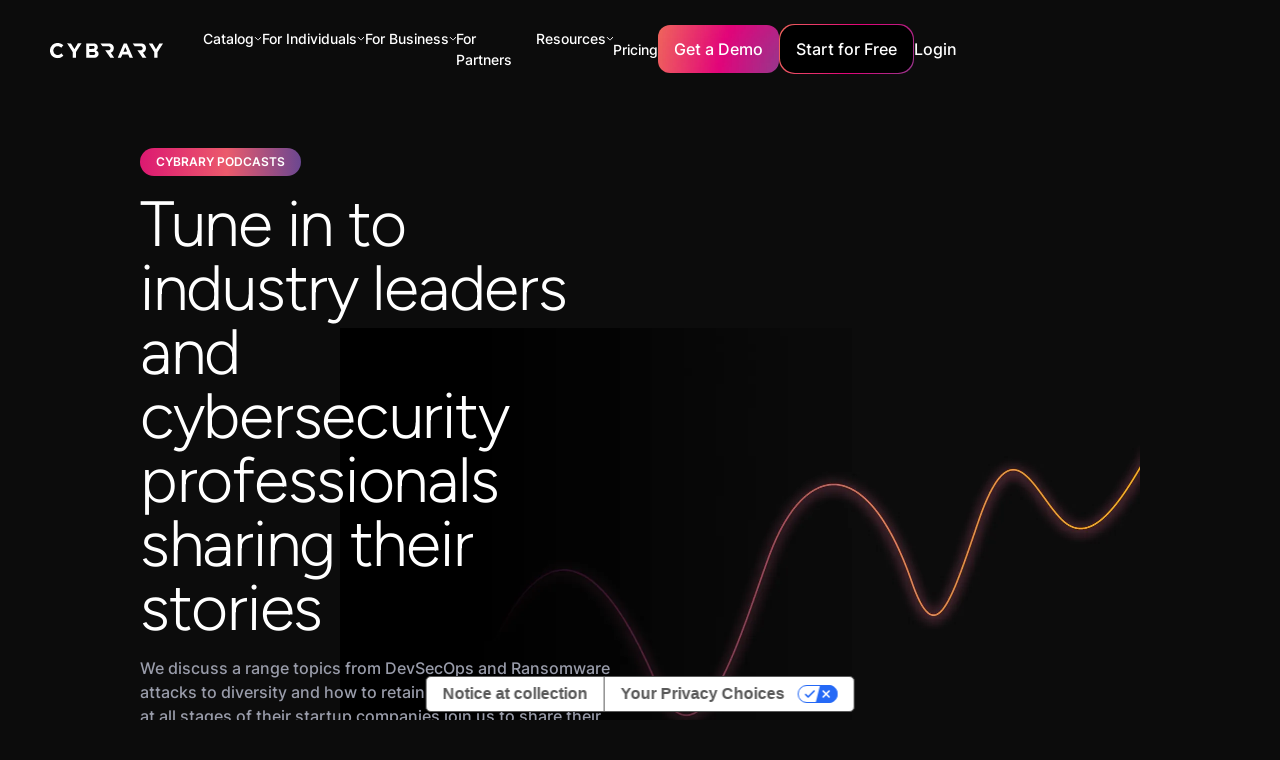

--- FILE ---
content_type: text/html; charset=utf-8
request_url: https://www.cybrary.it/podcast
body_size: 46009
content:
<!DOCTYPE html><!-- Last Published: Fri Jan 23 2026 09:44:19 GMT+0000 (Coordinated Universal Time) --><html data-wf-domain="www.cybrary.it" data-wf-page="642d6b12eb38dd816ee9479c" data-wf-site="63eef15e3ff8fd318e9a6888" lang="en"><head><meta charset="utf-8"/><title>Cybersecurity Podcasts | Cybrary</title><meta content="Discover the top 5 Cybrary podcasts on cyber security, covering the latest trends, threats, and strategies. Tune in to stay informed and empowered. Don&#x27;t miss out!" name="description"/><meta content="Cybersecurity Podcasts | Cybrary" property="og:title"/><meta content="Discover the top 5 Cybrary podcasts on cyber security, covering the latest trends, threats, and strategies. Tune in to stay informed and empowered. Don&#x27;t miss out!" property="og:description"/><meta content="https://cdn.prod.website-files.com/63eef15e3ff8fd318e9a6888/645ef224f84b330beefae1e7_Cybrary%20Opengraph%20(1).png" property="og:image"/><meta content="Cybersecurity Podcasts | Cybrary" property="twitter:title"/><meta content="Discover the top 5 Cybrary podcasts on cyber security, covering the latest trends, threats, and strategies. Tune in to stay informed and empowered. Don&#x27;t miss out!" property="twitter:description"/><meta content="https://cdn.prod.website-files.com/63eef15e3ff8fd318e9a6888/645ef224f84b330beefae1e7_Cybrary%20Opengraph%20(1).png" property="twitter:image"/><meta property="og:type" content="website"/><meta content="summary_large_image" name="twitter:card"/><meta content="width=device-width, initial-scale=1" name="viewport"/><meta content="cXgqUQTGQGhLFs5u1k2X7Ths8yysn5lyMBsBxeip6sI" name="google-site-verification"/><link href="https://cdn.prod.website-files.com/63eef15e3ff8fd318e9a6888/css/cybrary-staging.webflow.shared.5f26b4301.min.css" rel="stylesheet" type="text/css" integrity="sha384-Xya0MB4g9rGY0BoG4gO+ZvkEWispZMprZdRy04sT1KIcDlaWBqv8M3SFHNzOMcat" crossorigin="anonymous"/><script type="text/javascript">!function(o,c){var n=c.documentElement,t=" w-mod-";n.className+=t+"js",("ontouchstart"in o||o.DocumentTouch&&c instanceof DocumentTouch)&&(n.className+=t+"touch")}(window,document);</script><link href="https://cdn.prod.website-files.com/63eef15e3ff8fd318e9a6888/646551ba0901c32b9639d05e_cybrary%20favicon.png" rel="shortcut icon" type="image/x-icon"/><link href="https://cdn.prod.website-files.com/63eef15e3ff8fd318e9a6888/6465520c56aba7d9edf36d09_apple_touch_icon_256x256.png" rel="apple-touch-icon"/><!-- Google Tag Manager -->
<script>
  (function (w, d, s, l, i) {
    w[l] = w[l] || [];
    w[l].push({ "gtm.start": new Date().getTime(), event: "gtm.js" });
    var f = d.getElementsByTagName(s)[0],
      j = d.createElement(s),
      dl = l != "dataLayer" ? "&l=" + l : "";
    j.async = true;
    j.src = "https://www.googletagmanager.com/gtm.js?id=" + i + dl;
    f.parentNode.insertBefore(j, f);
  })(window, document, "script", "dataLayer", "GTM-KVNRWXV");
</script>
<!-- End Google Tag Manager -->

<script defer src="https://cdn.jsdelivr.net/npm/swiper@9/swiper-bundle.min.js"></script>

<!-- [Attributes by Finsweet] Social Share -->
<script defer src="https://cdn.jsdelivr.net/npm/@finsweet/attributes-socialshare@1/socialshare.js"></script>

<!-- [Attributes by Finsweet] Custom Form Select -->
<script defer src="https://cdn.jsdelivr.net/npm/@finsweet/attributes-selectcustom@1/selectcustom.js"></script>

<!-- Please keep this css code to improve the font quality-->
<style>
  * {
    -webkit-font-smoothing: antialiased;
    -moz-osx-font-smoothing: grayscale;
  }

  .card-component_link-wrapper {
    pointer-events: auto !important;
  }
</style>

<!-- Custom style for hiding elements -->
<style>
  [data-hidden="true"] {
    display: none;
  }
</style>
<script>
  const showElementsBasedOnLoginStatus = () => {
    const fetchIsUserLoggedIn = () => {
      var cookies = decodeURIComponent(document.cookie).split(";");
      for (var i = 0; i < cookies.length; i++) {
        var c = cookies[i];
        while (c.charAt(0) == " ") {
          c = c.substring(1);
        }
        if (c.indexOf("user-meta=") == 0) {
          return true;
        }
      }
      return false;
    };

    const loggedInElements = document.querySelectorAll('[cb-element="logged-in"]');
    const loggedInStartForFree = document.querySelectorAll('[cb-elements="logged-in-start"]');
    const loggedOutElements = document.querySelectorAll('[cb-element="logged-out"]');
    const navProfile = document.querySelector('[cb-element="nav-profile"]');

    const isUserLoggedIn = fetchIsUserLoggedIn();
    if (loggedInElements && loggedOutElements && navProfile) {
      if (isUserLoggedIn) {
        loggedInElements.forEach((element) => {
          element.style.display = "flex";
        });
        loggedOutElements.forEach((element) => {
          element.style.display = "none";
        });
        loggedInStartForFree.forEach((element) => {
          element.setAttribute('href', 'http://app.cybrary.it');
        });
        navProfile.style.display = "flex";
      } else if (!isUserLoggedIn) {
        if (window.innerWidth > 766) {
          navProfile.style.display = "none";
        } else {
          navProfile.style.display = "flex";
        }
        loggedInStartForFree.forEach((element) => {
          element.setAttribute('href', '#');
        });
        loggedInElements.forEach((element) => {
          element.style.display = "none";
        });
        loggedOutElements.forEach((element) => {
          element.style.display = "flex";
        });
      }
    }
  };

  const showElementsInterval = setInterval(() => {
    showElementsBasedOnLoginStatus();
  }, 200);

  var Webflow = Webflow || [];
  Webflow.push(function () {
    // Webflow is done loading

    clearInterval(showElementsInterval);
    showElementsBasedOnLoginStatus();
  });
</script>


<script>
  window.markerConfig = {
    project: '6446b960812a2d473d7fa6a4', 
    source: 'snippet'
  };
</script>

<script>
//**!function(e,r,a){if(!e.__Marker){e.__Marker={};var t=[],n={__cs:t};["show","hide","isVisible","capture","cancelCapture","unload","reload","isExtensionInstalled","setReporter","setCustomData","on","off"].forEach(function(e){n[e]=function(){var r=Array.prototype.slice.call(arguments);r.unshift(e),t.push(r)}}),e.Marker=n;var s=r.createElement("script");s.async=1,s.src="https://edge.marker.io/latest/shim.js";var i=r.getElementsByTagName("script")[0];i.parentNode.insertBefore(s,i)}}(window,document);**//
</script>


<script>
  const runOnThesePages = ["/business", "/government", "/mitre-attack", 
                           "/threat-actor-campaign", "/business-resources", 
                           "/baseline", "/course/cissp", "/course/crisc", 
                           "/career-path/ciso", "/career-path/12-competencies-of-the-effective-ciso", 
                           "/career-path/50-ciso-security-controls"];
  const currentPage = window.location.pathname;

  if (runOnThesePages.includes(currentPage)) {
    console.log("pathname: " + window.location.pathname);

    !function () {var reb2b = window.reb2b = window.reb2b || [];if (reb2b.invoked) return;reb2b.invoked = true;reb2b.methods = ["identify", "collect"];reb2b.factory = function (method) {return function () {var args = Array.prototype.slice.call(arguments);args.unshift(method);reb2b.push(args);return reb2b;};};for (var i = 0; i < reb2b.methods.length; i++) {var key = reb2b.methods[i];reb2b[key] = reb2b.factory(key);}reb2b.load = function (key) {var script = document.createElement("script");script.type = "text/javascript";script.async = true;script.src = "https://s3-us-west-2.amazonaws.com/b2bjsstore/b/" + key + "/reb2b.js.gz";var first = document.getElementsByTagName("script")[0];first.parentNode.insertBefore(script, first);};reb2b.SNIPPET_VERSION = "1.0.1";reb2b.load("RGNLKQHVL46Q");}();

  }else{
    console.log("no");
  }
</script><link rel="canonical" href="https://www.cybrary.it/podcast" />

<!-- [Attributes by Finsweet] CMS Load -->
<script async src="https://cdn.jsdelivr.net/npm/@finsweet/attributes-cmsload@1/cmsload.js"></script>
<!-- [Attributes by Finsweet] CMS Sort -->
<script async src="https://cdn.jsdelivr.net/npm/@finsweet/attributes-cmssort@1/cmssort.js"></script></head><body><div class="page-wrapper"><div class="global-styles w-embed w-script"><script src="https://cdn.paddle.com/paddle/v2/paddle.js"></script>
<script type="text/javascript">
  Paddle.Setup({ 
    token: 'live_672fbf566d8d4b530cdeaadf09f',
    pwAuth: 'cb81a9fdeb97e2cb5c7e79cd4e8a9d57'
  });
</script>

<style>
.text-style-2lines,.text-style-3lines,.text-style-4lines,.text-style-6lines{display:-webkit-box;-webkit-box-orient:vertical;overflow:hidden}.padding-0,.spacing-clean{padding:0!important}.margin-bottom,.margin-horizontal,.margin-left,.margin-right,.w-richtext>:not(div):first-child,.w-richtext>div:first-child>:first-child{margin-top:0!important}.margin-horizontal,.margin-left,.margin-right,.margin-top,.w-richtext ol li:last-child,.w-richtext ul li:last-child,.w-richtext>:last-child{margin-bottom:0!important}.padding-bottom,.padding-horizontal,.padding-left,.padding-right{padding-top:0!important}.padding-horizontal,.padding-left,.padding-right,.padding-top{padding-bottom:0!important}.padding-bottom,.padding-left,.padding-top,.padding-vertical{padding-right:0!important}.padding-bottom,.padding-right,.padding-top,.padding-vertical{padding-left:0!important}.text-color-alternate-gradient,.text-color-orange-gradient,.text-color-pink-gradient,.text-color-purple-gradient,.text-style-highlight{-webkit-text-fill-color:transparent;text-fill-color:transparent}body{-webkit-font-smoothing:antialiased;-moz-font-smoothing:antialiased;-o-font-smoothing:antialiased}select{appearance:none;background-color:transparent;border:none;padding:0 1em 0 0;margin:0;width:100%;font-family:inherit;font-size:inherit;cursor:inherit;line-height:inherit},.w-input,.w-nav-link,.w-select,.w-tab-link,a{color:inherit;text-decoration:inherit;font-size:inherit}.card-component_link-wrapper,.gradient-wrapper,.pointer-events-off{pointer-events:none}.pointer-events-on{pointer-events:auto}.div-square::after{content:'';display:block;padding-bottom:100%}main:focus-visible{outline:-webkit-focus-ring-color auto 0}.container-large,.container-medium,.container-small{margin-right:auto!important;margin-left:auto!important}.margin-bottom,.margin-left,.margin-top,.margin-vertical{margin-right:0!important}.margin-0,.spacing-clean{margin:0!important}.margin-bottom,.margin-right,.margin-top,.margin-vertical{margin-left:0!important}.w-input,.w-select,a{color:inherit;text-decoration:inherit;font-size:inherit}.text-style-6lines{-webkit-line-clamp:6}.text-style-4lines{-webkit-line-clamp:4}.text-style-3lines{-webkit-line-clamp:3}.text-style-2lines,[cl-function=truncate-two]{-webkit-line-clamp:2}.truncate-width{width:100%;white-space:nowrap;overflow:hidden;text-overflow:ellipsis}.no-scrollbar{-ms-overflow-style:none;overflow:-moz-scrollbars-none}.no-scrollbar::-webkit-scrollbar{display:none}.display-inlineflex{display:inline-flex}.hide{display:none!important}@media screen and (max-width:991px){.hide,.hide-tablet{display:none!important}}@media screen and (max-width:767px){.hide-mobile-landscape{display:none!important}}@media screen and (max-width:479px){.hide-mobile{display:none!important}}[cl-function=truncate-three],[cl-function=truncate-two]{display:-webkit-box;-webkit-box-orient:vertical;overflow:hidden}.active-button,.button,.button-gradient-wrapper,.card-component_pagination-dot.is-active,.is-alternate-gradient{background:url(https://cdn.prod.website-files.com/63eef15e3ff8fd318e9a6888/645f34ba168c7d2a9aff6b71_Colour.webp) top left/130% auto}.text-color-alternate-gradient{background:url(https://cdn.prod.website-files.com/63eef15e3ff8fd318e9a6888/645f34ba168c7d2a9aff6b71_Colour.webp) 0 0/125% 100% padding-box text;-webkit-background-clip:text}.text-style-highlight{background:linear-gradient(94.16deg,#d90e72 3.35%,#ed616e 100%);-webkit-background-clip:text;background-clip:text}.is-alternate,.is-link,.is-pricing,.is-secondary{background-color:transparent!important;background:0 0}.is-alternate:hover,.is-link:hover,.is-secondary:hover{box-shadow:none}.background-color-black-gradient,.section_blog-header{background:linear-gradient(180deg,#13171c 0,rgba(19,23,28,0) 100%)}.case-studies_item .button-gradient-wrapper{opacity:0}.button.is-alternate:hover .is-alternate-gradient.button-bg,.case-studies_item:hover .button-gradient-wrapper{opacity:1}.footer_link-list .embed-wrapper{transition:transform .5s ease-in}.faqs_accordion.is-active .faqs_icon,.footer_link-list.open .embed-wrapper{transform:rotate(180deg)}.card-component_pagination{transform:none!important}@media (min-width:768px){.upskill_component .card-component_navigation-wrapper{display:none}}@media (min-width:991px){.card-component_item .button{height:0;max-height:0;padding:0;opacity:0;margin-top:2rem;transition:height .5s ease-in-out,max-height .5s ease-in-out,padding .5s ease-in-out,opacity .5s ease-in-out}.card-component_item:hover .button{height:auto;max-height:5rem;padding:1rem 1.5rem;opacity:1}.card-component_item .card-component_play-button-wrapper{opacity:0}.card-component_item:hover,.card-component_item:hover .card-component_play-button-wrapper{opacity:1}.card-component_list>.card-component_item-no-hover:nth-child(n+5),.card-component_list>.card-component_item:nth-child(n+5){display:none}.card-component_list>.card-component_item.no-crop:nth-child(n+5){display:block}}.faqs_accordion.is-active .active-button,.policy-content_link.w--current .active-button{margin-left:0;opacity:1}[cl-function=truncate-three]{-webkit-line-clamp:3}[cl-style='1x1']{aspect-ratio:1/1}.faqs_accordion.is-active .faqs_answer{max-height:20rem!important}.is-orange{background:linear-gradient(90deg,#f4964c .89%,#e77f7b 99.11%)}.is-pink{background:linear-gradient(90deg,#e31b73 .89%,#e84175 99.11%)}.is-purple{background:linear-gradient(90deg,#b95d9c .89%,#d499f0 99.11%)}.text-color-orange-gradient{background:linear-gradient(90deg,#f4964c .89%,#e77f7b 99.11%);-webkit-background-clip:text;background-clip:text}.text-color-pink-gradient{background:linear-gradient(90deg,#e31b73 .89%,#e84175 99.11%);-webkit-background-clip:text;background-clip:text}.text-color-purple-gradient{background:linear-gradient(90deg,#b95d9c .89%,#d499f0 99.11%);-webkit-background-clip:text;background-clip:text}@media (max-width:767px){.case-studies_item-link .button{display:none}._3-col-info_item .heading-style-h4{font-size:1.5rem}}.card-component_navigation-wrapper .card-component_pagination-dot:nth-child(n+6){display:none}.cloud-modernization_card-content:hover .icon-embed-xxsmall{color:#d80c71}.background-color-black-gradient-reversed{background:linear-gradient(0deg,#13171c 0,rgba(19,23,28,0) 100%)}@media (max-width:991px){.card-component_item-content .button{margin-top:2rem}}.policy-content_link:hover .simple-embed-wrapper{opacity:1;transform:translate(0,0)}.button.is-icon:hover svg{transform:translate(.25rem,0)}.button.is-icon svg{transition:transform,.2s}

*,
*::before,
*::after {
  box-sizing: border-box;
}
.form-input {
	font-size: 0.875rem !important;
}
select {
	font-size: 0.875rem !important;
  color: #bfc2d1 !important;
  appearance: none !important;
}
.form-dropdown-item.w--current {
	color: inherit !important;
}

p{color: var(--grey-2);
    width: 100%;
    font-weight: 500;
    font-family: Inter, sans-serif;
    font-size: 1rem;
    line-height: 1.5;}

@media screen and (max-width: 991px) {
[nav-style="outline"] .nav_dropdown-item:not(:last-child) {
	border-bottom: 1px solid rgba(255,255,255,0.15);
}
}
.is-invalid {
	color: #dc384c;
}
.is-invalid::placeholder {
	color: #dc384c;
}
.form-dropdown.is-invalid, .form-input.is-invalid {
	border: 1px solid #dc384c;
}
.form-dropdown-text.is-invalid {
	color: #dc384c;
}


@media only screen and (max-width: 1118px) {
.nav_links-wrapper {
    grid-column-gap: 1rem;
    grid-row-gap: 1rem;
    display: flex;
}

.nav_menu {grid-column-gap: 16px; display: flex;}
}

@media only screen and (max-width: 1250px) {
.main-wrapper {
    width: 105%;
}
}
@media only screen and (max-width: 750px) {
.main-wrapper {width: 100%;}
}

.course-description h2 
 {
    letter-spacing: -.02em;
    text-transform: capitalize;
    margin-left: 0;
    font-family: Figtree, sans-serif;
    font-size: 1.5rem;
    font-weight: 400;
    line-height: 1;
    display: block;
    margin-bottom: 5px;
}
#iub-legalDoc .container>footer {box-shadow: none !important;}
</style></div><div><div class="fixed_wrapper"><div cl-close-target="Menu" data-animation="default" data-collapse="small" data-duration="400" data-easing="ease" data-easing2="ease" role="banner" class="nav_component with_banner w-nav"><nav class="nav_container"><a href="/" class="nav_logo-wrapper w-nav-brand"><img src="https://cdn.prod.website-files.com/63eef15e3ff8fd318e9a6888/6459f4a5613941f629069dc2_Logo-Full-White.svg" loading="lazy" alt="" class="nav_logo"/></a><nav role="navigation" class="nav_menu w-nav-menu"><div nav-style="outline" class="nav_links-wrapper"><div class="nav_top-bar is-primary"><a href="/" class="w-inline-block"><img src="https://cdn.prod.website-files.com/63eef15e3ff8fd318e9a6888/64603abf9e8b1cbd2a4cc808_Vectors-Wrapper.svg" loading="lazy" width="120" height="16.076351165771484" alt="" class="nav_top-bar_logo"/></a><a href="#" class="w-inline-block"><img src="https://cdn.prod.website-files.com/63eef15e3ff8fd318e9a6888/64603ac0191f0817ca0ec0c2_Vectors-Wrapper.svg" loading="lazy" width="24" height="24" alt="" cl-close-nav="Menu" class="nav_top-bar_x"/></a></div><div data-delay="0" data-hover="false" class="nav_link_dropdown-wrapper w-dropdown"><div class="nav_link_dropdown-toggle w-dropdown-toggle"><div class="nav_link-alt">Catalog</div><img loading="lazy" src="https://cdn.prod.website-files.com/63eef15e3ff8fd318e9a6888/645b477d89482a992ae754da_down-chevron.svg" alt=""/></div><nav nav-style="nested" class="nav_dropdown-wrapper w-dropdown-list"><div class="nav_top-bar hide-mobile-landscape"><img src="https://cdn.prod.website-files.com/63eef15e3ff8fd318e9a6888/64603abf9e8b1cbd2a4cc808_Vectors-Wrapper.svg" loading="lazy" width="120" height="16.076351165771484" alt="" class="nav_top-bar_logo"/><img src="https://cdn.prod.website-files.com/63eef15e3ff8fd318e9a6888/64603ac0191f0817ca0ec0c2_Vectors-Wrapper.svg" loading="lazy" width="24" height="24" alt="" cl-close-nav="" class="nav_top-bar_x"/></div><div class="catalog_dropdown-item"><div class="nav_resources_dropdown is-hover"><a href="/career-path" class="nav_dropdown-link_wrapper w-inline-block"><img width="24" height="24" alt="" src="https://cdn.prod.website-files.com/63eef15e3ff8fd318e9a6888/6459f64833fa1f466669ce29_Vectors-Wrapper.svg" loading="lazy" class="nav_dropdown-icon"/><div class="nav_dropdown-content"><div class="nav_link-alt">Career Paths</div><div class="nav_subtitle">Launch or advance your career with curated collections of courses, labs, and more.</div></div></a></div></div><div class="catalog_dropdown-item"><div class="nav_resources_dropdown is-hover"><a href="/skill-paths" class="nav_dropdown-link_wrapper w-inline-block"><img width="24" height="24" alt="" src="https://cdn.prod.website-files.com/63eef15e3ff8fd318e9a6888/6459f64833fa1f466669ce29_Vectors-Wrapper.svg" loading="lazy" class="nav_dropdown-icon"/><div class="nav_dropdown-content"><div class="nav_link-alt">Skill Paths</div><div class="nav_subtitle">Launch or advance your career with curated collections of courses, labs, and more.</div></div></a></div></div><div class="catalog_dropdown-item"><div class="nav_resources_dropdown is-hover"><a href="/certifications" class="nav_dropdown-link_wrapper w-inline-block"><img width="24" height="24" alt="" src="https://cdn.prod.website-files.com/63eef15e3ff8fd318e9a6888/645bff6b8011b935ffdc4f24_Exam.svg" loading="lazy" class="nav_dropdown-icon"/><div class="nav_dropdown-content"><div class="nav_link-alt">Certification Prep Paths</div><div class="nav_subtitle">Prepare for and maintain leading cybersecurity certifications</div></div></a></div></div><div class="catalog_dropdown-item"><div class="nav_resources_dropdown is-hover"><a href="/mitre-attack" class="nav_dropdown-link_wrapper w-inline-block"><img width="24" height="24" alt="" src="https://cdn.prod.website-files.com/63eef15e3ff8fd318e9a6888/645bff6b5538eddcd9f4f19b_Chalkboard.svg" loading="lazy" class="nav_dropdown-icon"/><div class="nav_dropdown-content"><div class="nav_link-alt">Mission Readiness</div><div class="nav_subtitle">Learn how to detect and mitigate the latest threats and vulnerabilities.</div></div></a></div></div><div class="catalog_dropdown-item"><div class="nav_resources_dropdown is-hover"><a href="/catalog" class="nav_dropdown-link_wrapper w-inline-block"><img width="24" height="24" alt="" src="https://cdn.prod.website-files.com/63eef15e3ff8fd318e9a6888/647447f1c78ce7bb4465e579_Article.svg" loading="lazy" class="nav_dropdown-icon"/><div class="nav_dropdown-content"><div class="nav_link-alt">Browse the Catalog</div></div></a></div></div><div class="catalog_dropdown-item"><div class="nav_resources_dropdown is-hover"><a href="/instructor" class="nav_dropdown-link_wrapper w-inline-block"><img width="24" height="24" alt="" src="https://cdn.prod.website-files.com/63eef15e3ff8fd318e9a6888/65c51c0275b0a34272cb9c68_icon-forum2.webp" loading="lazy" class="nav_dropdown-icon"/><div class="nav_dropdown-content"><div class="nav_link-alt">Instructors</div></div></a></div></div></nav></div><div data-hover="false" data-delay="0" data-w-id="56eccb58-4fa7-2e39-e988-8500e120c0b3" class="nav_link_dropdown-wrapper w-dropdown"><div class="nav_link_dropdown-toggle w-dropdown-toggle"><div class="nav_link-alt">For Individuals</div><img src="https://cdn.prod.website-files.com/63eef15e3ff8fd318e9a6888/645b477d89482a992ae754da_down-chevron.svg" loading="lazy" alt=""/></div><nav nav-style="nested" class="nav_dropdown-wrapper w-dropdown-list"><div class="nav_top-bar hide-mobile-landscape"><img src="https://cdn.prod.website-files.com/63eef15e3ff8fd318e9a6888/64603abf9e8b1cbd2a4cc808_Vectors-Wrapper.svg" loading="lazy" width="120" height="16.076351165771484" alt="" class="nav_top-bar_logo"/><img src="https://cdn.prod.website-files.com/63eef15e3ff8fd318e9a6888/64603ac0191f0817ca0ec0c2_Vectors-Wrapper.svg" loading="lazy" width="24" height="24" alt="" cl-close-nav="" class="nav_top-bar_x"/></div><div data-hover="false" data-delay="0" cl-close-target="Study Guides" class="nav_resources_dropdown-item w-dropdown"><div class="nav_dropdown-link w-dropdown-toggle"><a href="/free-content" class="nav_dropdown-link_wrapper w-inline-block"><img src="https://cdn.prod.website-files.com/63eef15e3ff8fd318e9a6888/64759bcaeeea08d132530b15_ShieldCheck.svg" loading="lazy" width="24" height="24" alt="" class="nav_dropdown-icon"/><div class="nav_dropdown-content"><div class="nav_link-alt">Free Access</div><div class="nav_subtitle">Get a taste of the catalog with certification prep, introductory courses, and more.</div></div></a></div><nav class="nav_dropdown-child nav_dropdown-wrapper is-transparent w-dropdown-list"></nav></div><div data-hover="false" data-delay="0" cl-close-target="Study Guides" class="nav_resources_dropdown-item w-dropdown"><div class="nav_dropdown-link w-dropdown-toggle"><a href="/cybrary-insider-pro" class="nav_dropdown-link_wrapper w-inline-block"><img src="https://cdn.prod.website-files.com/63eef15e3ff8fd318e9a6888/64759bd3e0efda06ad8a0d13_User.svg" loading="lazy" width="24" height="24" alt="" class="nav_dropdown-icon"/><div class="nav_dropdown-content"><div class="nav_link-alt">Insider Pro</div><div class="nav_subtitle">Everything you need to learn, practice, and prove your cybersecurity skills.</div></div></a></div><nav class="nav_dropdown-child nav_dropdown-wrapper is-transparent w-dropdown-list"></nav></div><div data-hover="false" data-delay="0" cl-close-target="Study Guides" class="nav_resources_dropdown-item w-dropdown"><div class="nav_dropdown-link w-dropdown-toggle"><a href="/success-stories" class="nav_dropdown-link_wrapper w-inline-block"><img src="https://cdn.prod.website-files.com/63eef15e3ff8fd318e9a6888/6470e8772886adf856a7d389_Star.svg" loading="lazy" width="24" height="24" alt="" class="nav_dropdown-icon"/><div class="nav_dropdown-content"><div class="nav_link-alt">Success Stories</div><div class="nav_subtitle"></div></div></a></div><nav class="nav_dropdown-child nav_dropdown-wrapper is-transparent w-dropdown-list"></nav></div></nav></div><div data-hover="false" data-delay="0" class="nav_link_dropdown-wrapper w-dropdown"><div class="nav_link_dropdown-toggle w-dropdown-toggle"><div class="nav_link-alt">For Business</div><img src="https://cdn.prod.website-files.com/63eef15e3ff8fd318e9a6888/645b477d89482a992ae754da_down-chevron.svg" loading="lazy" alt=""/></div><nav nav-style="nested" class="nav_dropdown-wrapper w-dropdown-list"><div class="nav_top-bar hide-mobile-landscape"><img src="https://cdn.prod.website-files.com/63eef15e3ff8fd318e9a6888/64603abf9e8b1cbd2a4cc808_Vectors-Wrapper.svg" loading="lazy" width="120" height="16.076351165771484" alt="" class="nav_top-bar_logo"/><img src="https://cdn.prod.website-files.com/63eef15e3ff8fd318e9a6888/64603ac0191f0817ca0ec0c2_Vectors-Wrapper.svg" loading="lazy" width="24" height="24" alt="" cl-close-nav="" class="nav_top-bar_x"/></div><div data-hover="false" data-delay="0" cl-close-target="Teams Exclusive" class="nav_dropdown-item hide_nav-dropdown-item w-dropdown"><div class="nav_resources_dropdown w-dropdown-toggle"><a href="/business" class="nav_dropdown-link_parent w-inline-block"><img src="https://cdn.prod.website-files.com/63eef15e3ff8fd318e9a6888/645bff6b88e6c7f29a688309_UsersThree.svg" loading="lazy" width="24" height="24" alt="" class="nav_dropdown-icon"/><div class="nav_dropdown-content"><div class="nav_link-alt">Teams Exclusive</div><div class="nav_subtitle">Upskill your team to better defend your organization from attacks.</div></div></a></div><nav class="nav_dropdown-child nav_dropdown-wrapper w-dropdown-list"><div class="nav_top-bar hide-mobile-landscape"><img src="https://cdn.prod.website-files.com/63eef15e3ff8fd318e9a6888/64603abf9e8b1cbd2a4cc808_Vectors-Wrapper.svg" loading="lazy" width="120" height="16.076351165771484" alt="" class="nav_top-bar_logo"/><img src="https://cdn.prod.website-files.com/63eef15e3ff8fd318e9a6888/64603ac0191f0817ca0ec0c2_Vectors-Wrapper.svg" loading="lazy" width="24" height="24" alt="" cl-close-nav="" class="nav_top-bar_x"/></div><div cl-close-trigger="Teams Exclusive" class="nav_back-btn-wrapper"><div class="nav_back-btn"><img src="https://cdn.prod.website-files.com/63eef15e3ff8fd318e9a6888/646052a00d31bc5cef844f6d_Vectors-Wrapper.svg" loading="lazy" width="2.7692313194274902" height="6" alt="" class="nav_back-icon"/><div class="text-size-normal">Back</div></div></div><div data-hover="false" data-delay="0" class="nav_dropdown-item w-dropdown"><div class="nav_resources_dropdown w-dropdown-toggle"><a href="/cybrary-select" class="nav_dropdown-link_parent w-inline-block"><div class="nav_dropdown-content"><div class="nav_link">Cybrary Select</div></div></a></div><nav cl-category-destination="Cybrary Select" class="nav_dropdown-child nav_dropdown-wrapper is-final w-dropdown-list"></nav></div><div data-hover="false" data-delay="0" class="nav_dropdown-item w-dropdown"><div class="nav_dropdown-link w-dropdown-toggle"><a href="/cybrary-live" class="nav_dropdown-link_wrapper w-inline-block"><div class="nav_dropdown-content"><div class="nav_link">Cybrary Live</div></div></a></div><nav class="nav_dropdown-child nav_dropdown-wrapper is-transparent w-dropdown-list"></nav></div></nav></div><div data-hover="false" data-delay="0" cl-close-target="Study Guides" class="nav_resources_dropdown-item w-dropdown"><div class="nav_dropdown-link w-dropdown-toggle"><a href="/business" class="nav_dropdown-link_wrapper w-inline-block"><img src="https://cdn.prod.website-files.com/63eef15e3ff8fd318e9a6888/64759bdd61f63e4571f51ef2_UsersThree.svg" loading="lazy" width="24" height="24" alt="" class="nav_dropdown-icon"/><div class="nav_dropdown-content"><div class="nav_link-alt">For Teams</div><div class="nav_subtitle">Build your team’s cybersecurity skills and achieve new certifications, all in one place</div></div></a></div><nav class="nav_dropdown-child nav_dropdown-wrapper is-transparent w-dropdown-list"></nav></div><div data-hover="false" data-delay="0" cl-close-target="Study Guides" class="nav_resources_dropdown-item w-dropdown"><div class="nav_dropdown-link w-dropdown-toggle"><a href="/government" class="nav_dropdown-link_wrapper w-inline-block"><img src="https://cdn.prod.website-files.com/63eef15e3ff8fd318e9a6888/64759be5f36e14ee9b8e2cbd_Bank.svg" loading="lazy" width="24" height="24" alt="" class="nav_dropdown-icon"/><div class="nav_dropdown-content"><div class="nav_link-alt">For Government</div><div class="nav_subtitle">Support your organization with a custom plan</div></div></a></div><nav class="nav_dropdown-child nav_dropdown-wrapper is-transparent w-dropdown-list"></nav></div><div data-hover="false" data-delay="0" cl-close-target="Business Resources" data-w-id="e8b2f67e-6768-7dc1-385c-5a184f384eb7" class="nav_resources_dropdown-item w-dropdown"><div class="nav_resources_dropdown w-dropdown-toggle"><a href="/manufacturing" class="nav_dropdown-link_parent w-inline-block"><img src="https://cdn.prod.website-files.com/63eef15e3ff8fd318e9a6888/68dc3f1a354f2dc5005736a3_icons8-manufacturing.svg" loading="lazy" width="24" height="24" alt="" class="nav_dropdown-icon"/><div class="nav_dropdown-content"><div class="nav_link-alt">For Manufacturing</div><div class="nav_subtitle">See how Cybrary empowers manufacturing teams to succeed</div></div></a></div></div><div data-hover="false" data-delay="0" cl-close-target="Business Resources" data-w-id="ac19fcc1-07d0-4906-fbbf-77ca12950b75" class="nav_resources_dropdown-item w-dropdown"><div class="nav_resources_dropdown w-dropdown-toggle"><a href="/security-awareness-training" class="nav_dropdown-link_parent w-inline-block"><div class="nav_dropdown-icon w-embed"><svg xmlns="http://www.w3.org/2000/svg" x="0px" y="0px" width="32" height="32" fill="#ffffff" viewBox="0 0 16 16">
<path d="M 7.4707031 1 C 5.6691951 1.105153 3.880108 1.3788146 2.1289062 1.8144531 A 0.50005 0.50005 0 0 0 2.1269531 1.8144531 C 1.4641308 1.9826591 0.99645484 2.5857038 0.99804688 3.2695312 L 0.99804688 6.5 C 0.99804686 8.9907479 2.6017392 11.085501 4.1484375 12.5625 C 4.9217867 13.301 5.691037 13.888707 6.2695312 14.294922 C 6.8480257 14.701137 7.1919886 14.900276 7.25 14.933594 A 0.50005 0.50005 0 0 0 7.9980469 14.5 L 7.9980469 1.5 A 0.50005 0.50005 0 0 0 7.4707031 1 z M 6.9980469 2.0800781 L 6.9980469 13.578125 C 6.9140861 13.521658 6.9374584 13.542364 6.84375 13.476562 C 6.2960416 13.091966 5.5653908 12.532695 4.8398438 11.839844 C 3.3887496 10.45414 1.9980469 8.5511221 1.9980469 6.5 L 1.9980469 3.2675781 C 1.9975126 3.0380708 2.1492746 2.8428478 2.3710938 2.7851562 C 3.88867 2.4076357 5.4395136 2.200877 6.9980469 2.0800781 z M 13.146484 4.1464844 L 11.292969 6 L 9 6 L 9 7 L 11.5 7 A 0.50005 0.50005 0 0 0 11.853516 6.8535156 L 13.853516 4.8535156 L 13.146484 4.1464844 z M 9 8 L 9 9 L 14 9 L 14 8 L 9 8 z M 9 10 L 9 11 L 11.357422 11 L 13.234375 12.173828 L 13.765625 11.326172 L 11.765625 10.076172 A 0.50005 0.50005 0 0 0 11.5 10 L 9 10 z"></path>
</svg></div><div class="nav_dropdown-content"><div class="nav_link-alt">Security Awareness Training</div><div class="nav_subtitle">Cybersecurity training to empower and protect your team</div></div></a></div><nav nav-style="outline" class="nav_dropdown-child nav_dropdown-wrapper is-transparent w-dropdown-list"></nav></div><div data-hover="false" data-delay="0" cl-close-target="Business Resources" data-w-id="ba7747db-7afd-e8d4-348e-10f004efe483" class="nav_resources_dropdown-item w-dropdown"><div class="nav_resources_dropdown w-dropdown-toggle"><a href="/industry" class="nav_dropdown-link_parent w-inline-block"><div class="nav_dropdown-icon w-embed"><svg width="41" height="40" viewBox="0 0 41 40" fill="none" xmlns="http://www.w3.org/2000/svg">
<path d="M20.668 21.25C20.668 21.5815 20.5363 21.8995 20.3019 22.1339C20.0674 22.3683 19.7495 22.5 19.418 22.5H11.918C11.5864 22.5 11.2685 22.3683 11.0341 22.1339C10.7997 21.8995 10.668 21.5815 10.668 21.25C10.668 20.9185 10.7997 20.6005 11.0341 20.3661C11.2685 20.1317 11.5864 20 11.918 20H19.418C19.7495 20 20.0674 20.1317 20.3019 20.3661C20.5363 20.6005 20.668 20.9185 20.668 21.25ZM19.418 15H11.918C11.5864 15 11.2685 15.1317 11.0341 15.3661C10.7997 15.6005 10.668 15.9185 10.668 16.25C10.668 16.5815 10.7997 16.8995 11.0341 17.1339C11.2685 17.3683 11.5864 17.5 11.918 17.5H19.418C19.7495 17.5 20.0674 17.3683 20.3019 17.1339C20.5363 16.8995 20.668 16.5815 20.668 16.25C20.668 15.9185 20.5363 15.6005 20.3019 15.3661C20.0674 15.1317 19.7495 15 19.418 15ZM36.918 25.2297V35C36.92 35.2204 36.8636 35.4373 36.7547 35.6289C36.6458 35.8205 36.4882 35.9799 36.2979 36.091C36.1075 36.202 35.8912 36.2608 35.6708 36.2612C35.4504 36.2617 35.2338 36.2039 35.043 36.0938L31.293 33.9469L27.543 36.0938C27.3521 36.2039 27.1355 36.2617 26.9151 36.2612C26.6948 36.2608 26.4784 36.202 26.2881 36.091C26.0977 35.9799 25.9401 35.8205 25.8312 35.6289C25.7223 35.4373 25.666 35.2204 25.668 35V31.25H6.91797C6.25493 31.25 5.61904 30.9866 5.1502 30.5178C4.68136 30.0489 4.41797 29.413 4.41797 28.75V8.75C4.41797 8.08696 4.68136 7.45107 5.1502 6.98223C5.61904 6.51339 6.25493 6.25 6.91797 6.25H34.418C35.081 6.25 35.7169 6.51339 36.1857 6.98223C36.6546 7.45107 36.918 8.08696 36.918 8.75V13.5203C37.7081 14.277 38.337 15.1858 38.7666 16.192C39.1962 17.1982 39.4176 18.2809 39.4176 19.375C39.4176 20.4691 39.1962 21.5518 38.7666 22.558C38.337 23.5642 37.7081 24.473 36.918 25.2297ZM25.668 28.75V25.2297C24.3058 23.916 23.4449 22.168 23.2339 20.2874C23.0229 18.4067 23.4749 16.5114 24.5121 14.9285C25.5492 13.3456 27.1063 12.1743 28.9148 11.6168C30.7233 11.0594 32.6696 11.1507 34.418 11.875V8.75H6.91797V28.75H25.668ZM34.418 26.875C33.428 27.2886 32.3658 27.5016 31.293 27.5016C30.2201 27.5016 29.1579 27.2886 28.168 26.875V32.8469L30.668 31.4156C30.8569 31.3076 31.0707 31.2508 31.2883 31.2508C31.5059 31.2508 31.7197 31.3076 31.9086 31.4156L34.4086 32.8469L34.418 26.875ZM36.918 19.375C36.918 18.2625 36.5881 17.1749 35.97 16.2499C35.3519 15.3249 34.4734 14.6039 33.4456 14.1782C32.4177 13.7524 31.2867 13.641 30.1956 13.8581C29.1044 14.0751 28.1022 14.6109 27.3155 15.3975C26.5288 16.1842 25.9931 17.1865 25.7761 18.2776C25.559 19.3688 25.6704 20.4998 26.0961 21.5276C26.5219 22.5554 27.2429 23.4339 28.1679 24.052C29.0929 24.6701 30.1804 25 31.293 25C32.0317 25 32.7631 24.8545 33.4456 24.5718C34.128 24.2891 34.7481 23.8748 35.2704 23.3525C35.7928 22.8301 36.2071 22.21 36.4898 21.5276C36.7725 20.8451 36.918 20.1137 36.918 19.375Z" fill="white"/>
</svg></div><div class="nav_dropdown-content"><div class="nav_link-alt">Framework Alignment</div><div class="nav_subtitle">Learn how Cybrary aligns to established industry frameworks</div></div></a></div><nav nav-style="outline" class="nav_dropdown-child nav_dropdown-wrapper is-transparent w-dropdown-list"></nav></div><div data-hover="false" data-delay="0" cl-close-target="Business Resources" data-w-id="56eccb58-4fa7-2e39-e988-8500e120c0f3" class="nav_resources_dropdown-item w-dropdown"><div class="nav_resources_dropdown w-dropdown-toggle"><a href="/business-resources" class="nav_dropdown-link_parent w-inline-block"><img src="https://cdn.prod.website-files.com/63eef15e3ff8fd318e9a6888/647447a7ce2f02e8bd2e27a4_Buildings.svg" loading="lazy" width="24" height="24" alt="" class="nav_dropdown-icon"/><div class="nav_dropdown-content"><div class="nav_link-alt">Business Resources</div><div class="nav_subtitle">Learn how Cybrary can help your team thrive</div></div></a></div></div></nav></div><a href="/partner-program" data="pricing-link" data-w-id="56eccb58-4fa7-2e39-e988-8500e120c1c6" class="nav_link w-nav-link">For Partners</a><div data-delay="0" data-hover="false" class="nav_link_dropdown-wrapper w-dropdown"><div class="nav_link_dropdown-toggle w-dropdown-toggle"><div class="nav_link-alt">Resources</div><img loading="lazy" src="https://cdn.prod.website-files.com/63eef15e3ff8fd318e9a6888/645b477d89482a992ae754da_down-chevron.svg" alt=""/></div><nav nav-style="nested" class="nav_dropdown-wrapper w-dropdown-list"><div class="nav_top-bar hide-mobile-landscape"><img src="https://cdn.prod.website-files.com/63eef15e3ff8fd318e9a6888/64603abf9e8b1cbd2a4cc808_Vectors-Wrapper.svg" loading="lazy" width="120" height="16.076351165771484" alt="" class="nav_top-bar_logo"/><img src="https://cdn.prod.website-files.com/63eef15e3ff8fd318e9a6888/64603ac0191f0817ca0ec0c2_Vectors-Wrapper.svg" loading="lazy" width="24" height="24" alt="" cl-close-nav="" class="nav_top-bar_x"/></div><div class="catalog_dropdown-item"><div class="nav_resources_dropdown is-hover"><a href="/blog" class="nav_dropdown-link_wrapper w-inline-block"><img width="24" height="24" alt="" src="https://cdn.prod.website-files.com/63eef15e3ff8fd318e9a6888/6851088b15ce369ccbb6b009_73b3b6efea9a2f8eb8b6ce79954c15c4_book-icon.svg" loading="lazy" class="nav_dropdown-icon"/><div class="nav_dropdown-content"><div class="nav_link-alt">Blog</div><div class="nav_subtitle">Welcome to the Cybrary blog</div></div></a></div></div><div class="catalog_dropdown-item"><div class="nav_resources_dropdown is-hover"><a id="case-studies" href="/business-resources#case-studies" class="nav_dropdown-link_wrapper w-inline-block"><img width="24" height="24" alt="" src="https://cdn.prod.website-files.com/63eef15e3ff8fd318e9a6888/6459f64833fa1f466669ce29_Vectors-Wrapper.svg" loading="lazy" class="nav_dropdown-icon"/><div class="nav_dropdown-content"><div class="nav_link-alt">Case Studies</div><div class="nav_subtitle">Gain unique insights to improve your organizational security from our case studies</div></div></a></div></div><div class="catalog_dropdown-item"><div class="nav_resources_dropdown is-hover"><a href="/business-resources#research-papers" class="nav_dropdown-link_wrapper w-inline-block"><img width="24" height="24" alt="" src="https://cdn.prod.website-files.com/63eef15e3ff8fd318e9a6888/645bff6b8011b935ffdc4f24_Exam.svg" loading="lazy" class="nav_dropdown-icon"/><div class="nav_dropdown-content"><div class="nav_link-alt">Research Papers</div><div class="nav_subtitle">Explore in-depth research papers with real-world data and insights.</div></div></a></div></div><div class="catalog_dropdown-item"><div class="nav_resources_dropdown is-hover"><a href="/business-resources#articles" class="nav_dropdown-link_wrapper w-inline-block"><img width="24" height="24" alt="" src="https://cdn.prod.website-files.com/63eef15e3ff8fd318e9a6888/645bff6b5538eddcd9f4f19b_Chalkboard.svg" loading="lazy" class="nav_dropdown-icon"/><div class="nav_dropdown-content"><div class="nav_link-alt">Articles</div><div class="nav_subtitle">Read expert-written articles covering trends, tips, and industry updates.</div></div></a></div></div><div class="catalog_dropdown-item"><div class="nav_resources_dropdown is-hover"><a href="/business-resources#white-papers" class="nav_dropdown-link_wrapper w-inline-block"><img width="24" height="24" alt="" src="https://cdn.prod.website-files.com/63eef15e3ff8fd318e9a6888/647447f1c78ce7bb4465e579_Article.svg" loading="lazy" class="nav_dropdown-icon"/><div class="nav_dropdown-content"><div class="nav_link-alt">White Papers</div><div class="nav_subtitle">Download strategic white papers offering solutions, insights, and best practices</div></div></a></div></div></nav></div><a href="/upgrade?ref=wwwnavpricing" data="pricing-link" class="nav_link w-nav-link">Pricing</a></div><div cb-element="logged-out" class="nav_buttons-wrap logged-out"><a href="/demo-request" class="button w-button">Get a Demo</a><div class="button_outline_wraper button-gradient-wrapper"><a cb-element="trigger-register-modal" href="#" class="button-gradient button w-button">Start for Free</a></div><a href="https://app.cybrary.it/login" class="nav_link-2 is-nested w-button">Login</a></div></nav><div class="nav-right_wrapper"><div data-hover="true" data-delay="200" cb-element="nav-profile" class="nav_profile w-dropdown"><div class="nav_profile_toggle w-dropdown-toggle"><img src="https://cdn.prod.website-files.com/63eef15e3ff8fd318e9a6888/646bc9b6485b17ee470cf17a_UserCircle.svg" loading="lazy" alt="" class="nav_profile_icon"/><img src="https://cdn.prod.website-files.com/63eef15e3ff8fd318e9a6888/646bebc1c1b1c9b65da2b2fe_User%20icon%20mobile.svg" loading="lazy" alt="" class="nav_profile_icon-mobile"/></div><nav class="nav_profile_list w-dropdown-list"><div cb-element="logged-in" class="nav_profile_wrap"><a href="https://app.cybrary.it/" class="nav_profile_link has-border w-inline-block"><img src="https://cdn.prod.website-files.com/63eef15e3ff8fd318e9a6888/646bcb70b736b95083973672_House.svg" loading="lazy" alt="" class="nav_profile_link-icon"/><div class="text-size-small">Dashboard</div></a><a href="https://app.cybrary.it/profile" class="nav_profile_link w-inline-block"><img src="https://cdn.prod.website-files.com/63eef15e3ff8fd318e9a6888/646bc9b6485b17ee470cf17a_UserCircle.svg" loading="lazy" alt="" class="nav_profile_link-icon"/><div class="text-size-small">Profile</div></a><a href="https://app.cybrary.it/settings/membership" class="nav_profile_link w-inline-block"><img src="https://cdn.prod.website-files.com/63eef15e3ff8fd318e9a6888/646bcc05f5933b13cf51b80f_ArrowsClockwise.svg" loading="lazy" alt="" class="nav_profile_link-icon"/><div class="text-size-small">Membership Settings</div></a><a href="https://app.cybrary.it/settings/account" class="nav_profile_link w-inline-block"><img src="https://cdn.prod.website-files.com/63eef15e3ff8fd318e9a6888/646bcc1b45e22488bb0ac5b7_UserGear.svg" loading="lazy" alt="" class="nav_profile_link-icon"/><div class="text-size-small">Account Settings</div></a><a href="https://help.cybrary.it/hc/en-us" class="nav_profile_link has-border w-inline-block"><img src="https://cdn.prod.website-files.com/63eef15e3ff8fd318e9a6888/645d73253081f95e7114665d_Question.svg" loading="lazy" alt="" class="nav_profile_link-icon"/><div class="text-size-small">Support</div></a><a href="https://app.cybrary.it/logout" class="nav_profile_link w-inline-block"><img src="https://cdn.prod.website-files.com/63eef15e3ff8fd318e9a6888/646bcc474735f531feac6d0c_SignOut.svg" loading="lazy" alt="" class="nav_profile_link-icon"/><div class="text-size-small">Logout</div></a></div><div cb-element="logged-out" class="nav_profile_wrap not-loggedin"><div class="text-align-center">Start learning with free on-demand video training</div><a cb-element="trigger-register-modal" href="#" class="button w-button">Sign up</a><a href="https://app.cybrary.it/login" class="nav_link w-button">Login</a></div></nav></div><div class="nav_menu-btn w-nav-button"><div class="nav_btn-wrapper"><img src="https://cdn.prod.website-files.com/63eef15e3ff8fd318e9a6888/64606ea1ac4c2f8714aa5609_nav-hamburger.svg" loading="lazy" alt="" class="nav_btn-icon"/></div></div></div></nav><div class="custom-styles-nav hide w-embed w-script"><style>
.nav_list-link::after {
    content: url('https://cdn.prod.website-files.com/63eef15e3ff8fd318e9a6888/64606d5728ba5a65bd1587c5_right-chevron-silver.svg');
    display: inline-block;
    height: 100%;
    width: 0rem;
    padding-right: 0.5rem;
    justify-self: center;
    margin-top: auto;
    margin-bottom: auto;
    margin-left: 0.5rem;
    bottom: 2px;
    position: relative;
}
.nav_logo-wrapper {
    display: inline-block !important;
}
.button_outline_wraper {
    border-radius: 15px; 
}
 

.button-gradient {
    background: #000!important;
    margin: 1px;
    border-radius: 15px;
}
@media screen and (min-width: 992px) {
.nav_logo-wrapper {
    display: inline-block !important;
}

	.nav_list-link::after {
    content: url('https://cdn.prod.website-files.com/63eef15e3ff8fd318e9a6888/644a423a3fa9a8330ccbe751_Vectors-Wrapper.svg');
  }
	.nav_list-item:hover .nav_list-link::after {
  	display: inline-block;
  }  
}


@media screen and (max-width:768px) {
[nav-style="outline"] .nav_dropdown-item:not(:last-child),[nav-style="outline"] .nav_link:not(:last-child) {
	border-bottom: 1px solid rgba(255,255,255,0.1);
}
[nav-style="nested"] .nav_dropdown-item:not(:last-child),[nav-style="nested"] .nav_link:not(:last-child) {
	border-bottom: none;
}
}

@media screen and (min-width: 992px) {
.nav_dropdown-item:hover {
background: rgba(255, 255, 255, 0.1);
}
.nav_dropdown:hover {
background: rgba(255, 255, 255, 0.1);
}
.nav_dropdown-link:hover {
background: rgba(255, 255, 255, 0.1);
}
.nav_dropdown-item_level3:hover {
background: rgba(255, 255, 255, 0.1);
}
}
</style>
<script>
"use strict";
(() => {
  // bin/live-reload.js

  // src/index.ts
  window.Webflow ||= [];
  window.Webflow.push(async () => {
    const pageSource = "/navsetup";
    const pageData = await fetch(pageSource);
    const pageText = await pageData.text();
    const parser = new DOMParser();
    const doc = parser.parseFromString(pageText, "text/html");
    function categorizeElements() {
      const elements = [...doc.querySelectorAll(".nav_list-item")];
      elements.forEach(function(element) {
        const targetCategory = element.getAttribute("cl-category-target");
        const destinationContainer = document.querySelector(
          '[cl-category-destination="' + targetCategory + '"]'
        );
        if (destinationContainer) {
          destinationContainer.appendChild(element);
        }
      });
    }
    categorizeElements();
  });
})();
//# sourceMappingURL=index.js.map

</script></div><div class="banner"><div class="padding-global"><div class="container-large"><div class="banner_component"><div class="banner_text-wrapper"><div class="text-align-center text-size-small is-mobile-smaller">Amazon Web Services is currently experiencing an outage that may impact your experience on the Cybrary application. We apologize for any inconvenience and will be monitoring this situation closely</div></div><div class="banner_close-button-wrapper"><div class="w-embed"><svg width="24" height="24" viewBox="0 0 24 24" fill="none" xmlns="http://www.w3.org/2000/svg">
<path fill-rule="evenodd" clip-rule="evenodd" d="M10.657 12.071L5 6.414L6.414 5L12.071 10.657L17.728 5L19.142 6.414L13.485 12.071L19.142 17.728L17.728 19.142L12.071 13.485L6.414 19.142L5 17.728L10.657 12.071Z" fill="white"/>
</svg></div></div></div></div><div class="html-embed w-embed w-script"><script>
// Get the element with the class "banner_close-button-wrapper"
const closeButton = document.querySelector('.banner_close-button-wrapper');

// Get the element with the class "banner"
const banner = document.querySelector('.banner');

// Add a click event listener to the close button
closeButton.addEventListener('click', function() {
  // Set the banner's display property to "none"
  banner.style.display = 'none';
});

</script></div></div></div></div></div></div><div class="global-styles w-embed"><style>

.podcast-list_menu-link.w-inline-block.fs-cmssort_asc {
  grid-column-gap: 0.5rem;
  border-top-style: solid;
  border-top-width: 1px;
  border-top-color: #dccb7db6;
  border-right-style: solid;
  border-right-width: 1px;
  border-right-color: #dccb7db6;
  border-bottom-style: solid;
  border-bottom-width: 1px;
  border-bottom-color: #dccb7db6;
  border-left-style: solid;
  border-left-width: 1px;
  border-left-color: #dccb7db6;
  background-color: hsla(0, 0%, 100%, 1);
  color: black;
}
.career-path-rte ul li{font-size: 16px; line-height: 1.4rem;margin-bottom:7px;    font-weight: 500;
    font-family: Inter, sans-serif;}

.glossary-items_alphabet-item .glossary_arrow {
	transform: scale(0);
  display: none
}

.glossary-items_alphabet-item:hover .glossary_arrow {
	transform: scale(1);
  display: flex
}

.glossary-items_alphabet-item.is-active .active-button {
  display: block
}

.glossary-items_alphabet-item.is-active {
  color: white
}

/* Apply "..." after 2 lines of text */
[cl-function='1line'] {
    display: -webkit-box;
    overflow: hidden;
    -webkit-line-clamp: 1;
    -webkit-box-orient: vertical;
}

@media (max-width: 767px) {
.start-path-for-free-align-center p,
.text-size-regular, .text-color-silver, .text-size-regular p, .course-text p, .rich-text-block-2 p  {font-size: 16px ; line-height: 1.5rem; font-weight: 500;}

} 

@media (max-width: 991px) {
[cl-reverse='true'] {
flex-direction: column-reverse;
}
}




</style></div><div class="main-wrapper"><section class="section_header_main"><div class="padding-global"><div class="container-large"><div class="padding-section-xlarge"><div class="w-layout-grid header_main_component"><div cb-max="tru" class="header_main_content is-hero-left-max-width"><div class="margin-bottom margin-xsmall-2"><div class="label">CYBRARY Podcasts</div></div><div class="margin-bottom margin-xsmall-2"><h1 class="heading-style-h1">Tune in to industry leaders and cybersecurity professionals sharing their stories</h1></div><div class="max-width-small align-center-tablet"><p cb-white="" class="paragraph-17">We discuss a range topics from DevSecOps and Ransomware attacks to diversity and how to retain of talent. Entrepreneurs at all stages of their startup companies join us to share their stories and experience, including how to get funding, hiring the best talent, driving sales, and choosing where to base your business.</p></div><div class="margin-bottom margin-large"><div cb-element="logged-in" class="button-group align-center-tablet"><a href="https://app.cybrary.it/" class="button w-button">Start Learning for Free</a><a href="/business" class="button is-alternate is-no-outline w-inline-block"><div>Cybrary for Business</div><div class="icon-embed_3x6 w-embed"><svg width="5" height="8" viewBox="0 0 5 8" fill="none" xmlns="http://www.w3.org/2000/svg">
<path d="M1 1L3.50585 3.50585C3.77876 3.77876 3.77876 4.22124 3.50585 4.49415L1 7" stroke="currentColor"/>
</svg></div></a></div></div><div class="margin-bottom margin-large"><div cb-element="logged-out" class="button-group align-center-tablet"><a href="#" cb-elemen="logged-in-start" cb-element="trigger-register-modal" class="button w-button">Start Learning for Free</a><a href="/business" class="button-5 is-alternate is-no-outline w-inline-block"><div>Cybrary for Business</div><div class="icon-embed-xxsmall w-embed"><svg width="100%" height="100%" viewBox="0 0 16 16" fill="none" xmlns="http://www.w3.org/2000/svg">
<path d="M6 3L11 8L6 13" stroke="CurrentColor" stroke-width="1.5"/>
</svg></div></a></div></div></div><div id="w-node-ce31113d-c39a-437d-7c7e-51b2e6049f1d-367b57aa" class="background-image-wrapper"><img src="https://cdn.prod.website-files.com/63eef15e3ff8fd318e9a6888/646fa67c814367f7b0fd5b29_Teams_Left_4.webp" loading="lazy" alt="" sizes="(max-width: 1900px) 100vw, 1900px" srcset="https://cdn.prod.website-files.com/63eef15e3ff8fd318e9a6888/646fa67c814367f7b0fd5b29_Teams_Left_4-p-500.webp 500w, https://cdn.prod.website-files.com/63eef15e3ff8fd318e9a6888/646fa67c814367f7b0fd5b29_Teams_Left_4-p-800.webp 800w, https://cdn.prod.website-files.com/63eef15e3ff8fd318e9a6888/646fa67c814367f7b0fd5b29_Teams_Left_4-p-1080.webp 1080w, https://cdn.prod.website-files.com/63eef15e3ff8fd318e9a6888/646fa67c814367f7b0fd5b29_Teams_Left_4-p-1600.webp 1600w, https://cdn.prod.website-files.com/63eef15e3ff8fd318e9a6888/646fa67c814367f7b0fd5b29_Teams_Left_4.webp 1900w" class="background-image"/><div class="image-overlay-layer"></div></div></div></div></div></div><div class="w-embed"><style>

@media (min-width: 991px) {
[cb-max='true'] {
	max-width: 57rem !important;
}

[cb-max='true'] .max-width-small {
	max-width: 48rem !important;
}

}
[cb-white='true'] {
	color: white !important;
}
@media screen and (max-width: 1310px) {
	.background-image-wrapper {
		position: static;
	}
}
@media screen and (max-width: 1310px) {
	.header_main_content.is-hero-left-max-width {
		position: static;
	}
}
@media screen and (max-width: 1310px) {
	.background-image {
		position: static;
	}
}
</style></div></section><section class="section_logo2"><div class="padding-global"><div class="container-large"><div class="padding-section-medium"><div class="logo2_component"><div class="logo2_content-left"><div class="text-size-medium text-color-light-grey">Subscribe to the Cybrary Podcast using your favorite app</div></div><div class="logo2_logo-list"><a href="https://open.spotify.com/show/3ZgT6fgd4rIvCaM45pnIkB" target="_blank" class="logo2_wrapper w-inline-block"><img src="https://cdn.prod.website-files.com/63eef15e3ff8fd318e9a6888/6438091cafbdc23cc771c559_listen-on-spotify-seeklogo.com-2%201.svg" loading="lazy" alt="" class="logo2_logo"/></a><a href="https://podcasts.apple.com/us/podcast/cybrarys-podcast/id1485295700?ls=1" target="_blank" class="logo2_wrapper w-inline-block"><img src="https://cdn.prod.website-files.com/63eef15e3ff8fd318e9a6888/6438091c19818292942e6c57_US_UK_Apple_Podcasts_Listen_Badge_RGB%201.svg" loading="lazy" alt="" class="logo2_logo"/></a><a href="https://podcasts.google.com/feed/aHR0cHM6Ly9mZWVkcy5jYXB0aXZhdGUuZm0vY3licmFyeS1wb2RjYXN0Lw" target="_blank" class="logo2_wrapper w-inline-block"><img src="https://cdn.prod.website-files.com/63eef15e3ff8fd318e9a6888/6438091c482ffc6714693b32_EN_Google_Podcasts_Badge%201.svg" loading="lazy" alt="" class="logo2_logo"/></a></div></div></div></div></div></section><section class="section_header_main"><div class="padding-global"><div class="container-large"><div class="padding-section-150"><div cl-reverse="true" class="w-layout-grid simple-left-align_component"><div class="simple-left-align_content"><div class="margin-bottom margin-small"><h2 class="heading-style-h3 is-larger-mobile">Looking for a new <span class="text-color-alternate-gradient">Podcast?</span></h2></div><p>Join thousands of other listeners to hear from the current leaders, experts, vendors, and instructors in the IT and Cybersecurity fields regarding DevSecOps, InfoSec, Ransomware attacks, the diversity and the retention of talent, and more. Gain the confidence, consistency, and courage to succees at work and in life.</p><div class="margin-top margin-medium"><div>Download our free media kit today to learn more.</div></div><div class="margin-top margin-medium"><div class="button-group"><a cb-element="" href="https://cdn.prod.website-files.com/63eef15e3ff8fd318e9a6888/64582f9a78faaa5cf0f6c5fd_Podcast_Media_Kit_2021.pdf" target="_blank" class="button w-button">Download media kit</a></div></div></div><div class="simple-left-align_image-wrapper"><img src="https://cdn.prod.website-files.com/63eef15e3ff8fd318e9a6888/64380fff865fa42e6d8ebd71_webp-Vector%2024.webp" loading="lazy" sizes="(max-width: 991px) 100vw, 777.9861450195312px" srcset="https://cdn.prod.website-files.com/63eef15e3ff8fd318e9a6888/64380fff865fa42e6d8ebd71_webp-Vector%2024-p-500.webp 500w, https://cdn.prod.website-files.com/63eef15e3ff8fd318e9a6888/64380fff865fa42e6d8ebd71_webp-Vector%2024.webp 778w" alt="" class="simple-left-align_gradient pointer-events-off"/><img src="https://cdn.prod.website-files.com/63eef15e3ff8fd318e9a6888/646fb6e4814367f7b00d9e7a_Frame%2096059.webp" loading="lazy" alt="Podcast image" class="simple-left-align_image"/></div></div></div></div></div></section><section class="section_podcast_channels"><div class="padding-global"><div class="container-large"><div class="padding-section-120 no-top"><div class="podcast-channels_component"><div class="margin-bottom margin-large"><div class="podcast-channels-2_heading-wrapper"><div class="margin-bottom margin-xsmall-2"><div class="podcast-channels_heading"><div class="active-button is-heading"></div><h2 class="heading-style-h4 is-heading">Podcast Channels</h2></div></div></div></div><div class="podcast-channels_list-wrapper w-dyn-list"><div role="list" class="podcast-channels_list w-dyn-items"><div role="listitem" class="podcast-channels_item w-dyn-item"><a href="/podcast-series/intruder-alert" class="podcast-channels_item-link w-inline-block"><div class="podcast-channels_image-wrapper"><img src="https://cdn.prod.website-files.com/63eef1be981a383fb127661f/6458220cb4a8be824744e895_cybrary-intruder-alert.webp" loading="lazy" alt="" class="podcast-channels_image"/><div class="podcast-channels_overlay pointer-events-off"></div></div><div class="podcast-channels_item-content"><div class="podcast-channels_item-content-top"><div class="podcast-channels_title-wrapper"><h3 class="heading-style-h5">Intruder Alert</h3></div><div cl-function="truncate-two" class="text-size-small text-color-light-grey">Ready to take your cybersecurity knowledge to the next level? Look no further than Intruder Alert: Conversations with Cybrary&#x27;s Hackers. Hosted by the legendary Marcus Hutchins, this bi-weekly podcast is the ultimate destination for hacking enthusiasts and practitioners alike.
Each episode features a deep dive into the latest trends and techniques used by hackers and cybersecurity experts, along with real-world stories and case studies that bring these concepts to life. From ethical hacking and penetration testing to cyber espionage and data breaches, Intruder Alert covers it all.
So tune in, subscribe, and get ready to join the conversation on Intruder Alert: Conversations with Cybrary&#x27;s Hackers!</div></div></div></a></div><div role="listitem" class="podcast-channels_item w-dyn-item"><a href="/podcast-series/cybrary-podcasts" class="podcast-channels_item-link w-inline-block"><div class="podcast-channels_image-wrapper"><img src="https://cdn.prod.website-files.com/63eef1be981a383fb127661f/6458220ec1313f758121ec81_podcast_default.webp" loading="lazy" alt="" sizes="100vw" srcset="https://cdn.prod.website-files.com/63eef1be981a383fb127661f/6458220ec1313f758121ec81_podcast_default-p-500.webp 500w, https://cdn.prod.website-files.com/63eef1be981a383fb127661f/6458220ec1313f758121ec81_podcast_default-p-800.webp 800w, https://cdn.prod.website-files.com/63eef1be981a383fb127661f/6458220ec1313f758121ec81_podcast_default-p-1080.webp 1080w, https://cdn.prod.website-files.com/63eef1be981a383fb127661f/6458220ec1313f758121ec81_podcast_default.webp 1400w" class="podcast-channels_image"/><div class="podcast-channels_overlay pointer-events-off"></div></div><div class="podcast-channels_item-content"><div class="podcast-channels_item-content-top"><div class="podcast-channels_title-wrapper"><h3 class="heading-style-h5">Cybrary Podcasts</h3></div><div cl-function="truncate-two" class="text-size-small text-color-light-grey">Listen in to the Cybrary Podcast where industry leaders and professionals from all aspects on the cybersecurity and IT fields give insight into how they got where they are today and what new and emerging technology we should be taking notice of.</div></div></div></a></div><div role="listitem" class="podcast-channels_item w-dyn-item"><a href="/podcast-series/401-access-denied" class="podcast-channels_item-link w-inline-block"><div class="podcast-channels_image-wrapper"><img src="https://cdn.prod.website-files.com/63eef1be981a383fb127661f/6458220fba90a51886821f60_delinea-401_Access_Denied_Podcast_Logo_dark-logos.webp" loading="lazy" alt="" sizes="100vw" srcset="https://cdn.prod.website-files.com/63eef1be981a383fb127661f/6458220fba90a51886821f60_delinea-401_Access_Denied_Podcast_Logo_dark-logos-p-500.webp 500w, https://cdn.prod.website-files.com/63eef1be981a383fb127661f/6458220fba90a51886821f60_delinea-401_Access_Denied_Podcast_Logo_dark-logos-p-800.webp 800w, https://cdn.prod.website-files.com/63eef1be981a383fb127661f/6458220fba90a51886821f60_delinea-401_Access_Denied_Podcast_Logo_dark-logos-p-1080.webp 1080w, https://cdn.prod.website-files.com/63eef1be981a383fb127661f/6458220fba90a51886821f60_delinea-401_Access_Denied_Podcast_Logo_dark-logos.webp 1601w" class="podcast-channels_image"/><div class="podcast-channels_overlay pointer-events-off"></div></div><div class="podcast-channels_item-content"><div class="podcast-channels_item-content-top"><div class="podcast-channels_title-wrapper"><h3 class="heading-style-h5">401 Access Denied</h3></div><div cl-function="truncate-two" class="text-size-small text-color-light-grey">The 2021 award-winning 401 Access Denied Podcast brings together cybersecurity leaders from Cybrary and Delinea, along with special guests, to discuss cyber security and IT topics in order to make them more accessible and entertaining for laymen and experts alike. Joseph Carson, Chief Security Scientist at Delinea, joins guests to share insights on various security topics such as hiring in cyber, thinking like a hacker, mitigating insider threats, helping secure your kids online, and IoT and OT security.
Our 401 Access Denied podcast with Delinea won the 2022 award for Best Cybersecurity Podcast in North America.</div></div></div></a></div><div role="listitem" class="podcast-channels_item w-dyn-item"><a href="/podcast-series/go-for-it" class="podcast-channels_item-link w-inline-block"><div class="podcast-channels_image-wrapper"><img src="https://cdn.prod.website-files.com/63eef1be981a383fb127661f/64582210a4850a3154ffa5bf_podcast_go.webp" loading="lazy" alt="" class="podcast-channels_image"/><div class="podcast-channels_overlay pointer-events-off"></div></div><div class="podcast-channels_item-content"><div class="podcast-channels_item-content-top"><div class="podcast-channels_title-wrapper"><h3 class="heading-style-h5">Go For It</h3></div><div cl-function="truncate-two" class="text-size-small text-color-light-grey">We’re exited to introduce Sarah, the President and Founder of LeadingLadies.co, as she shares her story and inspiration to go for it, every day. From her part-time work through high school and college, to the experiences that taught her how to run operations for large businesses, Sarah shares how she discovered her Ah-Ha moment and how people can find theirs.</div></div></div></a></div></div></div><div class="show-mobile-landscape"><div class="card-component_navigation-wrapper"><div class="card-component_buttons-wrapper"><a aria-label="previous slide button" href="#" class="card-component_prev-button w-inline-block"><div class="embed-wrapper is-square w-embed"><svg width="8" height="15" viewBox="0 0 8 15" fill="none" xmlns="http://www.w3.org/2000/svg">
<path d="M6.99963 14.01L1.73346 8.21722C1.31736 7.75951 1.31736 7.06051 1.73346 6.6028L6.99963 0.81001" stroke="currentColor" stroke-width="1.8"/>
</svg></div></a><a aria-label="next slide button" href="#" class="card-component_next-button w-inline-block"><div class="embed-wrapper is-square w-embed"><svg width="8" height="15" viewBox="0 0 8 15" fill="none" xmlns="http://www.w3.org/2000/svg">
<path d="M6.99963 14.01L1.73346 8.21722C1.31736 7.75951 1.31736 7.06051 1.73346 6.6028L6.99963 0.81001" stroke="currentColor" stroke-width="1.8"/>
</svg></div></a></div><div class="card-component_pagination"><div class="card-component_pagination-dot"></div><div class="card-component_pagination-dot is-active"></div></div></div></div><div class="podcast-channels-2_button-row is-hidden"><a href="#" class="button is-alternate w-button">View all</a></div></div></div></div></div></section><header id="blog-header-7" fs-cmsload-element="scroll-anchor" class="section_podcast-list background-color-black-gradient"><div class="padding-global"><div class="container-large"><div class="padding-section-120"><div class="podcast-list_component"><div class="podcast-list_category-menu no-scrollbar no-divider"><div class="podcast-channels_heading"><div class="active-button is-heading"></div><h2 class="heading-style-h4 is-heading">All Episodes</h2></div><div class="podcast-list_category-wrapper is-hidden"><div class="text-style-label">Sort by</div><a cl-function="reset" href="#" class="podcast-list_menu-link hide w-inline-block"><div class="podcast-list_tick w-embed"><svg width="13" height="10" viewBox="0 0 13 10" fill="none" xmlns="http://www.w3.org/2000/svg">
<path d="M12 1.5L5 8.5L1.5 5" stroke="#0C0C0C" stroke-width="1.5" stroke-linecap="round" stroke-linejoin="round"/>
</svg></div><div>Popular</div></a><a cl-function="trigger" fs-cmssort-field="date" fs-cmssort-type="date" fs-cmssort-element="trigger" href="#" class="podcast-list_menu-link w-inline-block"><div>Recent Uploads</div></a></div></div><div fs-cmsfilter-element="scroll-anchor" class="podcast-list_list-wrapper w-dyn-list"><div fs-cmsfilter-element="scroll-anchor" fs-cmsload-element="list" fs-cmsload-mode="pagination" fs-cmssort-element="list" role="list" class="podcast-list_list w-dyn-items"><div role="listitem" class="podcast-list_item w-dyn-item"><div class="podcast-list_item-wrapper"><div id="w-node-b35a3740-e166-acf0-bd8f-171df8540fcc-a8e465f9" class="podcast-list_image-wrapper"><img src="https://cdn.prod.website-files.com/63eef1be981a383fb127661f/6458220fba90a51886821f60_delinea-401_Access_Denied_Podcast_Logo_dark-logos.webp" loading="lazy" alt="401 Access Denied Podcast Ep. 83 | The AI Revolution with Diana Kelley" sizes="100vw" srcset="https://cdn.prod.website-files.com/63eef1be981a383fb127661f/6458220fba90a51886821f60_delinea-401_Access_Denied_Podcast_Logo_dark-logos-p-500.webp 500w, https://cdn.prod.website-files.com/63eef1be981a383fb127661f/6458220fba90a51886821f60_delinea-401_Access_Denied_Podcast_Logo_dark-logos-p-800.webp 800w, https://cdn.prod.website-files.com/63eef1be981a383fb127661f/6458220fba90a51886821f60_delinea-401_Access_Denied_Podcast_Logo_dark-logos-p-1080.webp 1080w, https://cdn.prod.website-files.com/63eef1be981a383fb127661f/6458220fba90a51886821f60_delinea-401_Access_Denied_Podcast_Logo_dark-logos.webp 1601w" class="podcast-list_image"/></div><div id="w-node-b35a3740-e166-acf0-bd8f-171df8540fce-a8e465f9" class="podcast-list_item-content"><div class="podcast-list_item-content-top"><div class="podcast-list_top-wrapper"><div id="w-node-_95d82fc5-6aeb-b7fc-d002-047ca4f3d0dd-a8e465f9" class="podcast-list_image-wrapper is-small"><img alt="" loading="lazy" src="https://cdn.prod.website-files.com/63eef1be981a383fb127661f/6458220fba90a51886821f60_delinea-401_Access_Denied_Podcast_Logo_dark-logos.webp" sizes="100vw" srcset="https://cdn.prod.website-files.com/63eef1be981a383fb127661f/6458220fba90a51886821f60_delinea-401_Access_Denied_Podcast_Logo_dark-logos-p-500.webp 500w, https://cdn.prod.website-files.com/63eef1be981a383fb127661f/6458220fba90a51886821f60_delinea-401_Access_Denied_Podcast_Logo_dark-logos-p-800.webp 800w, https://cdn.prod.website-files.com/63eef1be981a383fb127661f/6458220fba90a51886821f60_delinea-401_Access_Denied_Podcast_Logo_dark-logos-p-1080.webp 1080w, https://cdn.prod.website-files.com/63eef1be981a383fb127661f/6458220fba90a51886821f60_delinea-401_Access_Denied_Podcast_Logo_dark-logos.webp 1601w" class="podcast-list_image"/></div><div><div class="podcast-list_category-wrapper"><div fs-cmssort-field="date" class="text-size-tiny text-color-light-grey text-weight-semibold">June 28, 2023</div></div><div class="podcast-list_title-wrapper"><h3 class="heading-style-h4">401 Access Denied Podcast Ep. 83 | The AI Revolution with Diana Kelley</h3></div></div><div cl-function="truncate-three" id="w-node-a3bddb08-d788-62a3-551a-85b811cd0bf5-a8e465f9" class="w-richtext"><p>Everybody’s talking about it - the AI revolution is here. But given the rapid evolution in this field, it’s hard to keep up with the sweeping effects this technology is causing. Luckily, Joe Carson is joined by longtime AI expert Diana Kelley to shed light on all of these changes. She addresses the many misconceptions and media misrepresentations surrounding AI, breaks down the different forms of this technology, and emphasizes the need for a better understanding of AI&#x27;s capabilities and limitations. They also discuss the ethical and legal implications that will only become more potent as AI continues to advance. Now is the best time to learn about AI, and this episode is a great place to start!</p></div></div></div><div class="margin-top margin-small"><div class="button-group"><a href="/podcast/401-access-denied-ep-83-the-ai-revolution-with-diana-kelley" class="button is-alternate w-button">Listen or Watch</a></div></div></div></div></div><div role="listitem" class="podcast-list_item w-dyn-item"><div class="podcast-list_item-wrapper"><div id="w-node-b35a3740-e166-acf0-bd8f-171df8540fcc-a8e465f9" class="podcast-list_image-wrapper"><img src="https://cdn.prod.website-files.com/63eef1be981a383fb127661f/6458220cb4a8be824744e895_cybrary-intruder-alert.webp" loading="lazy" alt="Intruder Alert Ep. 6 | Deconstructing Malware Attacks and Forging a Successful Career in Cybersecurity with Caitlin Sarian" class="podcast-list_image"/></div><div id="w-node-b35a3740-e166-acf0-bd8f-171df8540fce-a8e465f9" class="podcast-list_item-content"><div class="podcast-list_item-content-top"><div class="podcast-list_top-wrapper"><div id="w-node-_95d82fc5-6aeb-b7fc-d002-047ca4f3d0dd-a8e465f9" class="podcast-list_image-wrapper is-small"><img alt="" loading="lazy" src="https://cdn.prod.website-files.com/63eef1be981a383fb127661f/6458220cb4a8be824744e895_cybrary-intruder-alert.webp" class="podcast-list_image"/></div><div><div class="podcast-list_category-wrapper"><div fs-cmssort-field="date" class="text-size-tiny text-color-light-grey text-weight-semibold">June 23, 2023</div></div><div class="podcast-list_title-wrapper"><h3 class="heading-style-h4">Intruder Alert Ep. 6 | Deconstructing Malware Attacks and Forging a Successful Career in Cybersecurity with Caitlin Sarian</h3></div></div><div cl-function="truncate-three" id="w-node-a3bddb08-d788-62a3-551a-85b811cd0bf5-a8e465f9" class="w-richtext"><p>In this episode of Intruder Alert, Marcus Hutchins is joined by cybersecurity expert Caitlin Sarian, known for her role as the Global Lead of Cybersecurity Advocacy and Culture at TikTok and her expertise in data protection and privacy compliance. Marcus and Caitlin provide technical insight into the latest US malware attacks and share invaluable advice on breaking into the cybersecurity field.</p></div></div></div><div class="margin-top margin-small"><div class="button-group"><a href="/podcast/intruder-alert-ep-6-deconstructing-malware-attacks-and-forging-a-successful-career-in-cybersecurity-with-caitlin-sarian" class="button is-alternate w-button">Listen or Watch</a></div></div></div></div></div><div role="listitem" class="podcast-list_item w-dyn-item"><div class="podcast-list_item-wrapper"><div id="w-node-b35a3740-e166-acf0-bd8f-171df8540fcc-a8e465f9" class="podcast-list_image-wrapper"><img src="https://cdn.prod.website-files.com/63eef1be981a383fb127661f/6458220fba90a51886821f60_delinea-401_Access_Denied_Podcast_Logo_dark-logos.webp" loading="lazy" alt="401 Access Denied Podcast Ep. 82 | Hacking the Government with Bryan Seely" sizes="100vw" srcset="https://cdn.prod.website-files.com/63eef1be981a383fb127661f/6458220fba90a51886821f60_delinea-401_Access_Denied_Podcast_Logo_dark-logos-p-500.webp 500w, https://cdn.prod.website-files.com/63eef1be981a383fb127661f/6458220fba90a51886821f60_delinea-401_Access_Denied_Podcast_Logo_dark-logos-p-800.webp 800w, https://cdn.prod.website-files.com/63eef1be981a383fb127661f/6458220fba90a51886821f60_delinea-401_Access_Denied_Podcast_Logo_dark-logos-p-1080.webp 1080w, https://cdn.prod.website-files.com/63eef1be981a383fb127661f/6458220fba90a51886821f60_delinea-401_Access_Denied_Podcast_Logo_dark-logos.webp 1601w" class="podcast-list_image"/></div><div id="w-node-b35a3740-e166-acf0-bd8f-171df8540fce-a8e465f9" class="podcast-list_item-content"><div class="podcast-list_item-content-top"><div class="podcast-list_top-wrapper"><div id="w-node-_95d82fc5-6aeb-b7fc-d002-047ca4f3d0dd-a8e465f9" class="podcast-list_image-wrapper is-small"><img alt="" loading="lazy" src="https://cdn.prod.website-files.com/63eef1be981a383fb127661f/6458220fba90a51886821f60_delinea-401_Access_Denied_Podcast_Logo_dark-logos.webp" sizes="100vw" srcset="https://cdn.prod.website-files.com/63eef1be981a383fb127661f/6458220fba90a51886821f60_delinea-401_Access_Denied_Podcast_Logo_dark-logos-p-500.webp 500w, https://cdn.prod.website-files.com/63eef1be981a383fb127661f/6458220fba90a51886821f60_delinea-401_Access_Denied_Podcast_Logo_dark-logos-p-800.webp 800w, https://cdn.prod.website-files.com/63eef1be981a383fb127661f/6458220fba90a51886821f60_delinea-401_Access_Denied_Podcast_Logo_dark-logos-p-1080.webp 1080w, https://cdn.prod.website-files.com/63eef1be981a383fb127661f/6458220fba90a51886821f60_delinea-401_Access_Denied_Podcast_Logo_dark-logos.webp 1601w" class="podcast-list_image"/></div><div><div class="podcast-list_category-wrapper"><div fs-cmssort-field="date" class="text-size-tiny text-color-light-grey text-weight-semibold">June 14, 2023</div></div><div class="podcast-list_title-wrapper"><h3 class="heading-style-h4">401 Access Denied Podcast Ep. 82 | Hacking the Government with Bryan Seely</h3></div></div><div cl-function="truncate-three" id="w-node-a3bddb08-d788-62a3-551a-85b811cd0bf5-a8e465f9" class="w-richtext"><p>In this eye-opening episode, dive into the captivating world of cybercrime and social engineering with our host, Joe Carson, and special guest Bryan Seely! Bryan, a keynote speaker and cybersecurity expert best known for his Secret Service exposé, discusses his journey from a young computer enthusiast to a renowned public speaker. Join them as they investigate the mindset and techniques used by hackers, such as the use of aliases to deceive and manipulate their targets, as well as the importance of responsible disclosure and changing cybersecurity laws.</p><p><strong>Jump-start your cybersecurity career for FREE with </strong><a target="_blank" href="https://www.cybrary.it/?utm_source=youtube&amp;utm_medium=video&amp;utm_campaign=open-source-intelligence-with-the-grugq"><strong>Cybrary</strong></a><strong>!</strong></p><p>Follow Bryan!</p><p>~<a target="_blank" href="https://www.linkedin.com/in/bryanthemapsguy/">LinkedIn</a></p><p>~<a target="_blank" href="https://twitter.com/bryanthemapsguy/">Twitter</a></p><p>Follow us on Social!</p><p>~<a target="_blank" href="https://twitter.com/cybraryIT">Cybrary Twitter</a></p><p>~<a target="_blank" href="https://twitter.com/DelineaInc">Delinea Twitter</a></p><p>~<a target="_blank" href="https://www.instagram.com/cybrary.it/">Instagram</a></p><p>~<a target="_blank" href="https://www.facebook.com/cybraryit/">Facebook</a></p><p>~<a target="_blank" href="https://www.youtube.com/channel/UCzWPaANpPISEE_xvJm8lqHA">YouTube</a></p><p>‍</p></div></div></div><div class="margin-top margin-small"><div class="button-group"><a href="/podcast/401-access-denied-ep-82-hacking-the-government-with-bryan-seely" class="button is-alternate w-button">Listen or Watch</a></div></div></div></div></div><div role="listitem" class="podcast-list_item w-dyn-item"><div class="podcast-list_item-wrapper"><div id="w-node-b35a3740-e166-acf0-bd8f-171df8540fcc-a8e465f9" class="podcast-list_image-wrapper"><img src="https://cdn.prod.website-files.com/63eef1be981a383fb127661f/6458220cb4a8be824744e895_cybrary-intruder-alert.webp" loading="lazy" alt="Intruder Alert Ep. 5 | Community Uprising: Unravelling the Reddit Blackout" class="podcast-list_image"/></div><div id="w-node-b35a3740-e166-acf0-bd8f-171df8540fce-a8e465f9" class="podcast-list_item-content"><div class="podcast-list_item-content-top"><div class="podcast-list_top-wrapper"><div id="w-node-_95d82fc5-6aeb-b7fc-d002-047ca4f3d0dd-a8e465f9" class="podcast-list_image-wrapper is-small"><img alt="" loading="lazy" src="https://cdn.prod.website-files.com/63eef1be981a383fb127661f/6458220cb4a8be824744e895_cybrary-intruder-alert.webp" class="podcast-list_image"/></div><div><div class="podcast-list_category-wrapper"><div fs-cmssort-field="date" class="text-size-tiny text-color-light-grey text-weight-semibold">June 9, 2023</div></div><div class="podcast-list_title-wrapper"><h3 class="heading-style-h4">Intruder Alert Ep. 5 | Community Uprising: Unravelling the Reddit Blackout</h3></div></div><div cl-function="truncate-three" id="w-node-a3bddb08-d788-62a3-551a-85b811cd0bf5-a8e465f9" class="w-richtext"><p>In the latest episode of Intruder Alert, Marcus Hutchins and Cybrary blue teamer, Marc Balingit, delve into the recent news of social media uproar. They unravel the intricacies of Reddit’s contentious API changes, which have cornered third-party apps like Apollo, sparking a sweeping blackout protest across thousands of subreddits. Furthermore, they explore the impact of Twitch’s fresh policy adjustments, which are a threat to streamers&#x27; ad revenue, and other news impacting online communities.</p></div></div></div><div class="margin-top margin-small"><div class="button-group"><a href="/podcast/intruder-alert-ep-5-community-uprising-unravelling-the-reddit-blackout" class="button is-alternate w-button">Listen or Watch</a></div></div></div></div></div><div role="listitem" class="podcast-list_item w-dyn-item"><div class="podcast-list_item-wrapper"><div id="w-node-b35a3740-e166-acf0-bd8f-171df8540fcc-a8e465f9" class="podcast-list_image-wrapper"><img src="https://cdn.prod.website-files.com/63eef1be981a383fb127661f/6458220fba90a51886821f60_delinea-401_Access_Denied_Podcast_Logo_dark-logos.webp" loading="lazy" alt="401 Access Denied Podcast Ep. 81 | Open Source Intelligence with The Grugq" sizes="100vw" srcset="https://cdn.prod.website-files.com/63eef1be981a383fb127661f/6458220fba90a51886821f60_delinea-401_Access_Denied_Podcast_Logo_dark-logos-p-500.webp 500w, https://cdn.prod.website-files.com/63eef1be981a383fb127661f/6458220fba90a51886821f60_delinea-401_Access_Denied_Podcast_Logo_dark-logos-p-800.webp 800w, https://cdn.prod.website-files.com/63eef1be981a383fb127661f/6458220fba90a51886821f60_delinea-401_Access_Denied_Podcast_Logo_dark-logos-p-1080.webp 1080w, https://cdn.prod.website-files.com/63eef1be981a383fb127661f/6458220fba90a51886821f60_delinea-401_Access_Denied_Podcast_Logo_dark-logos.webp 1601w" class="podcast-list_image"/></div><div id="w-node-b35a3740-e166-acf0-bd8f-171df8540fce-a8e465f9" class="podcast-list_item-content"><div class="podcast-list_item-content-top"><div class="podcast-list_top-wrapper"><div id="w-node-_95d82fc5-6aeb-b7fc-d002-047ca4f3d0dd-a8e465f9" class="podcast-list_image-wrapper is-small"><img alt="" loading="lazy" src="https://cdn.prod.website-files.com/63eef1be981a383fb127661f/6458220fba90a51886821f60_delinea-401_Access_Denied_Podcast_Logo_dark-logos.webp" sizes="100vw" srcset="https://cdn.prod.website-files.com/63eef1be981a383fb127661f/6458220fba90a51886821f60_delinea-401_Access_Denied_Podcast_Logo_dark-logos-p-500.webp 500w, https://cdn.prod.website-files.com/63eef1be981a383fb127661f/6458220fba90a51886821f60_delinea-401_Access_Denied_Podcast_Logo_dark-logos-p-800.webp 800w, https://cdn.prod.website-files.com/63eef1be981a383fb127661f/6458220fba90a51886821f60_delinea-401_Access_Denied_Podcast_Logo_dark-logos-p-1080.webp 1080w, https://cdn.prod.website-files.com/63eef1be981a383fb127661f/6458220fba90a51886821f60_delinea-401_Access_Denied_Podcast_Logo_dark-logos.webp 1601w" class="podcast-list_image"/></div><div><div class="podcast-list_category-wrapper"><div fs-cmssort-field="date" class="text-size-tiny text-color-light-grey text-weight-semibold">May 31, 2023</div></div><div class="podcast-list_title-wrapper"><h3 class="heading-style-h4">401 Access Denied Podcast Ep. 81 | Open Source Intelligence with The Grugq</h3></div></div><div cl-function="truncate-three" id="w-node-a3bddb08-d788-62a3-551a-85b811cd0bf5-a8e465f9" class="w-richtext"><p>Given the complex and evolving nature of security, how do different countries approach cyber strategy on a global scale? In this episode of 401 Access Denied, Joe Carson is joined by the one and only Thaddeus E. Grugq (“The Grugq”), who brings along decades of security research and operational security experience. They explore various countries&#x27; approaches to cyber operations, including the US, UK and EU, India, Russia, and China. The Grugq also touches on the importance of legal frameworks, cooperation between different government entities, and the dynamic relationships between intelligence groups and law enforcement agencies.</p></div></div></div><div class="margin-top margin-small"><div class="button-group"><a href="/podcast/401-access-denied-podcast-ep-81-open-source-intelligence-with-the-grugq" class="button is-alternate w-button">Listen or Watch</a></div></div></div></div></div></div><div role="navigation" aria-label="List" class="w-pagination-wrapper pagination"><div class="pagination-number-wrapper"><a cl-style="1x1" fs-cmsload-element="page-button" href="#" class="page-number w-inline-block"><div>1</div></a><a fs-cmsload-element="page-dots" href="#" class="page-truncation w-inline-block"><div>...</div></a></div><a cl-style="1x1" href="?44b9a416_page=2" aria-label="Next Page" class="w-pagination-next pagination-button"><div class="embed-wrapper w-embed"><svg width="7" height="13" viewBox="0 0 7 13" fill="none" xmlns="http://www.w3.org/2000/svg">
<path d="M1.5 1L5.88848 5.82733C6.23523 6.20875 6.23523 6.79125 5.88848 7.17267L1.5 12" stroke="currentColor" stroke-width="1.5"/>
</svg></div></a><link rel="prerender" href="?44b9a416_page=2"/><div aria-label="Page 1 of 44" role="heading" class="w-page-count hide">1 / 44</div></div></div></div></div></div></div><div class="w-embed"><style>

.w-pagination-wrapper {
	margin-top: 2rem;
}

</style></div></header></div><footer class="section_footer"><footer class="footer_main-component"><div id="w-node-_7e92d035-395c-80d4-1b75-b973b4f3ba3e-1d97077f" class="footer_css w-embed"><style>
.footer_link svg {
  transition: transform 350ms;
}

.footer_link:hover svg {
	transform: translate(0.5rem, 0rem)
}

.footer_social-bubble svg {
	z-index: 2
}

.footer_social-bubble:hover .footer_gradient-overlay {
	opacity: 1 !important
}

.footer_gradient-overlay {
	pointer-events: none !important
}


</style></div><div class="padding-global is--footer"><div class="container-large"><div class="padding-vertical padding-xxlarge no-top"><div class="footer_newsletter-wrapper"><a aria-label="logo link to home page" href="/" class="w-inline-block"><div class="footer_newsletter-text-wrapper"><div class="w-embed"><svg width="120" height="17" viewBox="0 0 120 17" fill="none" xmlns="http://www.w3.org/2000/svg">
<path d="M13.8882 2.6885C13.4823 2.3212 12.8636 1.83791 12.0324 1.43194C11.6264 1.22896 7.57642 -0.684882 3.82606 1.64459C0.86831 3.47144 0.230363 6.60317 0.133705 7.09613C0.0370461 7.62776 -0.552571 11.0785 1.84456 13.8526C3.7584 16.066 6.32952 16.4044 7.14145 16.501C7.95339 16.5977 10.1765 16.82 12.2837 15.4571C13.1633 14.8868 13.7529 14.2199 14.1009 13.7462C13.4243 12.9826 12.7477 12.219 12.071 11.4554C11.8197 11.7454 11.4041 12.1417 10.8241 12.4993C10.4182 12.741 9.16162 13.4756 7.49909 13.2243C7.17045 13.176 6.04921 12.9923 5.05363 12.0837C3.30411 10.4792 3.57475 8.11105 3.59408 7.9274C3.62308 7.71475 3.98072 5.26929 6.1362 4.23504C7.97272 3.36511 10.3215 3.88707 11.8487 5.58826C12.4577 4.84399 13.0956 4.09972 13.7722 3.35545C13.8786 3.23946 13.9849 3.1138 14.0912 2.99781" fill="white"/>
<path d="M25.7289 6.81578C24.5787 4.88261 23.4284 2.95911 22.2782 1.02594C20.925 0.967941 19.5717 0.90028 18.2089 0.842285C20.1807 3.94502 22.1525 7.04776 24.1244 10.1408C24.1244 12.1707 24.1244 14.1908 24.1244 16.2207C25.2746 16.211 26.4248 16.2013 27.5751 16.1917C27.5751 14.1618 27.5751 12.132 27.5751 10.1022C29.5276 7.02843 31.4801 3.95469 33.4229 0.880948C32.147 0.880948 30.8615 0.880948 29.5856 0.880948C28.3967 2.90111 27.1981 4.92128 26.0092 6.94144C25.9609 6.94144 25.9029 6.94144 25.8546 6.94144C25.8256 6.92211 25.8062 6.89311 25.7772 6.87378" fill="white"/>
<path d="M53.5375 0.958296C54.2817 1.99254 55.026 3.02679 55.7703 4.06104C57.9838 4.06104 60.2069 4.06104 62.4204 4.06104C62.5847 4.09003 62.8167 4.14803 63.068 4.29302C63.6963 4.64099 63.9476 5.21127 64.0249 5.39492C64.0926 5.56891 64.3729 6.27452 64.0249 7.04779C63.677 7.80172 62.981 8.0627 62.8457 8.11103C62.7587 8.14003 62.6814 8.16903 62.5944 8.19802C61.2702 8.20769 59.9556 8.21735 58.6314 8.22702C60.4679 10.9141 62.3044 13.6109 64.1409 16.298C65.5038 16.298 66.857 16.2883 68.2199 16.2883C66.973 14.4615 65.7261 12.625 64.4696 10.7981C64.5082 10.7885 64.5566 10.7691 64.6145 10.7498C65.8034 10.3535 66.4801 9.44492 66.712 9.14528C66.8377 8.97129 67.1953 8.459 67.437 7.70506C67.7463 6.72881 67.6883 5.90721 67.6496 5.44325C67.6206 5.07595 67.5916 4.68932 67.437 4.22536C67.3596 3.99338 66.9537 2.80448 65.7744 1.97321C65.1752 1.54791 64.5855 1.37393 63.9863 1.19028C63.5513 1.06462 63.184 0.987294 62.9134 0.938965" fill="white"/>
<path d="M87.6774 0.929488C88.4216 1.96373 89.1659 2.99798 89.9102 4.03223C92.1237 4.03223 94.3468 4.03223 96.5603 4.03223C96.7246 4.06123 96.9566 4.11922 97.2079 4.26421C97.8362 4.61218 98.0875 5.18247 98.1648 5.36612C98.2325 5.5401 98.5128 6.24571 98.1648 7.01898C97.8168 7.77291 97.1209 8.03389 96.9856 8.08222C96.8986 8.11122 96.8213 8.14022 96.7343 8.16922C95.4101 8.17888 94.0955 8.18855 92.7713 8.19821C94.6078 10.8853 96.4443 13.5821 98.2808 16.2692C99.6437 16.2692 100.997 16.2595 102.36 16.2595C101.113 14.4327 99.866 12.5962 98.6095 10.7693C98.6481 10.7597 98.6965 10.7403 98.7544 10.721C99.9433 10.3247 100.62 9.41611 100.852 9.11647C100.978 8.94248 101.335 8.43019 101.577 7.67626C101.886 6.7 101.828 5.87841 101.79 5.41445C101.761 5.04714 101.732 4.66051 101.577 4.19655C101.5 3.96457 101.094 2.77567 99.9143 1.9444C99.3151 1.5191 98.7254 1.34512 98.1262 1.16147C97.6912 1.03581 97.3239 0.958486 97.0532 0.910156" fill="white"/>
<path d="M112.306 6.88366C111.156 4.95048 110.005 3.02698 108.855 1.09381C107.502 1.03581 106.149 0.968151 104.786 0.910156C106.758 4.0129 108.73 7.11564 110.701 10.2087C110.701 12.2385 110.701 14.2587 110.701 16.2885C111.852 16.2789 113.002 16.2692 114.152 16.2595C114.152 14.2297 114.152 12.1999 114.152 10.17C116.105 7.0963 118.057 4.02256 120 0.94882C118.724 0.94882 117.439 0.94882 116.163 0.94882C114.974 2.96898 113.775 4.98915 112.586 7.00931C112.538 7.00931 112.48 7.00931 112.432 7.00931C112.403 6.98998 112.383 6.96098 112.354 6.94165" fill="white"/>
<path d="M81.4719 0.900391C80.428 0.900391 79.3841 0.910056 78.3305 0.910056C76.1654 6.04263 74.0002 11.1655 71.8447 16.2981C72.9853 16.2884 74.1259 16.2788 75.2664 16.2691C75.7691 15.1285 76.262 13.9783 76.7646 12.8377C78.8428 12.8281 80.9113 12.8184 82.9895 12.8184C83.5114 13.9783 84.0334 15.1382 84.5553 16.2981C85.7346 16.2981 86.9138 16.2884 88.1027 16.2884C85.8892 11.1559 83.6757 6.03296 81.4719 0.900391ZM77.9922 9.68666C78.6302 8.11112 79.2681 6.52592 79.906 4.95039C80.5923 6.51625 81.2786 8.09179 81.9552 9.65766C80.6407 9.66732 79.3164 9.67699 77.9922 9.68666Z" fill="white"/>
<path d="M51.5464 11.9869C51.5367 11.5327 51.527 10.943 51.2081 10.3051C50.7441 9.38683 49.9322 8.91321 49.4102 8.61356C49.1492 8.45891 48.9172 8.35259 48.7529 8.28493C48.8303 8.24626 48.9462 8.1786 49.0719 8.09161C49.2749 7.95629 49.8548 7.56965 50.2511 6.89304C50.6474 6.20677 50.6764 5.54949 50.6861 5.17252C50.6958 4.78589 50.7151 3.61632 49.8838 2.54341C48.8786 1.25785 47.3997 1.08386 47.1291 1.05487C44.2293 1.02587 41.3392 1.00654 38.4395 0.977539C38.4491 6.08111 38.4685 11.1847 38.4781 16.2883L38.6328 16.2979C41.5809 16.2689 44.5289 16.2496 47.4674 16.2206C48.2406 16.1143 48.8399 15.8823 49.2169 15.689C49.5455 15.5247 49.9805 15.3023 50.4348 14.848C50.9471 14.3358 51.1791 13.8235 51.2371 13.7075C51.556 13.0019 51.556 12.3832 51.5464 11.9869ZM41.7162 3.61632L46.0948 3.65498C46.1238 3.65498 46.1625 3.65498 46.2011 3.66465C46.7424 3.75164 47.332 4.41858 47.332 5.17252C47.332 6.07145 46.5201 6.57407 46.4138 6.63206C46.3461 6.67073 46.2881 6.69973 46.2398 6.71906C44.7416 6.73839 43.2434 6.75772 41.7548 6.77705C41.7355 5.72347 41.7258 4.6699 41.7162 3.61632ZM46.9744 13.0695C46.8971 13.1082 46.8294 13.1372 46.7811 13.1565C45.1282 13.1758 43.4657 13.1952 41.8128 13.2145C41.8032 12.1513 41.7935 11.0784 41.7742 10.0151L46.6458 9.99578C46.6748 9.99578 46.7134 9.99578 46.7618 10.0054C47.3417 10.1021 47.999 10.7691 47.9893 11.5906C47.97 12.5282 47.0807 13.0212 46.9744 13.0695Z" fill="white"/>
</svg></div></div></a><div class="footer_social-links"><a aria-label="linkedin link" href="https://www.linkedin.com/company/cybrary/" target="_blank" class="footer_social-bubble w-inline-block"><div class="embed-wrapper w-embed"><svg width="16" height="17" viewBox="0 0 16 17" fill="none" xmlns="http://www.w3.org/2000/svg">
<g clip-path="url(#clip0_601_2764)">
<path d="M14.8156 0.5H1.18125C0.528125 0.5 0 1.01563 0 1.65313V15.3438C0 15.9813 0.528125 16.5 1.18125 16.5H14.8156C15.4688 16.5 16 15.9813 16 15.3469V1.65313C16 1.01563 15.4688 0.5 14.8156 0.5ZM4.74687 14.1344H2.37188V6.49687H4.74687V14.1344ZM3.55938 5.45625C2.79688 5.45625 2.18125 4.84062 2.18125 4.08125C2.18125 3.32188 2.79688 2.70625 3.55938 2.70625C4.31875 2.70625 4.93437 3.32188 4.93437 4.08125C4.93437 4.8375 4.31875 5.45625 3.55938 5.45625ZM13.6344 14.1344H11.2625V10.4219C11.2625 9.5375 11.2469 8.39687 10.0281 8.39687C8.79375 8.39687 8.60625 9.3625 8.60625 10.3594V14.1344H6.2375V6.49687H8.5125V7.54063H8.54375C8.85938 6.94063 9.63438 6.30625 10.7875 6.30625C13.1906 6.30625 13.6344 7.8875 13.6344 9.94375V14.1344Z" fill="white"/>
</g>
<defs>
<clipPath id="clip0_601_2764">
<rect width="16" height="16" fill="white" transform="translate(0 0.5)"/>
</clipPath>
</defs>
</svg></div><div class="footer_gradient-overlay is-alternate-gradient"></div></a><a aria-label="twitter link" href="https://twitter.com/cybraryIT" target="_blank" class="footer_social-bubble w-inline-block"><div class="embed-wrapper w-embed"><svg width="16" height="13" viewBox="0 0 16 13" fill="none" xmlns="http://www.w3.org/2000/svg">
<path d="M5.03344 13.0005C11.0697 13.0005 14.3722 7.99829 14.3722 3.66173C14.3722 3.5211 14.3691 3.37735 14.3628 3.23673C15.0052 2.77213 15.5597 2.19666 16 1.53735C15.4017 1.80356 14.7664 1.97741 14.1159 2.05298C14.8009 1.64243 15.3137 0.99747 15.5594 0.237666C14.915 0.619527 14.2104 0.888896 13.4756 1.03423C12.9806 0.508196 12.326 0.159899 11.6131 0.043189C10.9003 -0.0735213 10.1688 0.0478552 9.53183 0.388553C8.89486 0.72925 8.38787 1.27029 8.08923 1.92803C7.7906 2.58577 7.71695 3.32357 7.87969 4.02735C6.575 3.96188 5.29862 3.62296 4.13332 3.03255C2.96802 2.44215 1.9398 1.61345 1.11531 0.600166C0.696266 1.32265 0.568038 2.17759 0.756687 2.99122C0.945337 3.80485 1.43671 4.51612 2.13094 4.98048C1.60975 4.96393 1.09998 4.82361 0.64375 4.5711V4.61173C0.643283 5.36992 0.905399 6.10488 1.38554 6.69167C1.86568 7.27846 2.53422 7.68086 3.2775 7.83048C2.7947 7.96257 2.28799 7.98182 1.79656 7.88673C2.0063 8.53878 2.41438 9.10908 2.96385 9.51804C3.51331 9.92701 4.17675 10.1542 4.86156 10.168C3.69895 11.0812 2.26278 11.5766 0.784375 11.5742C0.522191 11.5738 0.260266 11.5578 0 11.5261C1.5019 12.4897 3.24902 13.0014 5.03344 13.0005Z" fill="white"/>
</svg></div><div class="footer_gradient-overlay is-alternate-gradient"></div></a><a aria-label="instagram link" href="https://www.instagram.com/cybrary.it" target="_blank" class="footer_social-bubble w-inline-block"><div class="embed-wrapper w-embed"><svg width="16" height="17" viewBox="0 0 16 17" fill="none" xmlns="http://www.w3.org/2000/svg">
<g clip-path="url(#clip0_601_2774)">
<path d="M8 1.94062C10.1375 1.94062 10.3906 1.95 11.2313 1.9875C12.0125 2.02187 12.4344 2.15313 12.7156 2.2625C13.0875 2.40625 13.3563 2.58125 13.6344 2.85938C13.9156 3.14063 14.0875 3.40625 14.2313 3.77813C14.3406 4.05938 14.4719 4.48437 14.5063 5.2625C14.5438 6.10625 14.5531 6.35938 14.5531 8.49375C14.5531 10.6313 14.5438 10.8844 14.5063 11.725C14.4719 12.5063 14.3406 12.9281 14.2313 13.2094C14.0875 13.5813 13.9125 13.85 13.6344 14.1281C13.3531 14.4094 13.0875 14.5813 12.7156 14.725C12.4344 14.8344 12.0094 14.9656 11.2313 15C10.3875 15.0375 10.1344 15.0469 8 15.0469C5.8625 15.0469 5.60938 15.0375 4.76875 15C3.9875 14.9656 3.56563 14.8344 3.28438 14.725C2.9125 14.5813 2.64375 14.4063 2.36563 14.1281C2.08438 13.8469 1.9125 13.5813 1.76875 13.2094C1.65938 12.9281 1.52813 12.5031 1.49375 11.725C1.45625 10.8813 1.44688 10.6281 1.44688 8.49375C1.44688 6.35625 1.45625 6.10312 1.49375 5.2625C1.52813 4.48125 1.65938 4.05938 1.76875 3.77813C1.9125 3.40625 2.0875 3.1375 2.36563 2.85938C2.64688 2.57813 2.9125 2.40625 3.28438 2.2625C3.56563 2.15313 3.99063 2.02187 4.76875 1.9875C5.60938 1.95 5.8625 1.94062 8 1.94062ZM8 0.5C5.82813 0.5 5.55625 0.509375 4.70313 0.546875C3.85313 0.584375 3.26875 0.721875 2.7625 0.91875C2.23438 1.125 1.7875 1.39688 1.34375 1.84375C0.896875 2.2875 0.625 2.73438 0.41875 3.25938C0.221875 3.76875 0.084375 4.35 0.046875 5.2C0.009375 6.05625 0 6.32813 0 8.5C0 10.6719 0.009375 10.9438 0.046875 11.7969C0.084375 12.6469 0.221875 13.2313 0.41875 13.7375C0.625 14.2656 0.896875 14.7125 1.34375 15.1563C1.7875 15.6 2.23438 15.875 2.75938 16.0781C3.26875 16.275 3.85 16.4125 4.7 16.45C5.55313 16.4875 5.825 16.4969 7.99688 16.4969C10.1688 16.4969 10.4406 16.4875 11.2938 16.45C12.1438 16.4125 12.7281 16.275 13.2344 16.0781C13.7594 15.875 14.2063 15.6 14.65 15.1563C15.0938 14.7125 15.3688 14.2656 15.5719 13.7406C15.7688 13.2313 15.9063 12.65 15.9438 11.8C15.9813 10.9469 15.9906 10.675 15.9906 8.50313C15.9906 6.33125 15.9813 6.05938 15.9438 5.20625C15.9063 4.35625 15.7688 3.77188 15.5719 3.26563C15.375 2.73438 15.1031 2.2875 14.6563 1.84375C14.2125 1.4 13.7656 1.125 13.2406 0.921875C12.7313 0.725 12.15 0.5875 11.3 0.55C10.4438 0.509375 10.1719 0.5 8 0.5Z" fill="white"/>
<path d="M8 4.39062C5.73125 4.39062 3.89062 6.23125 3.89062 8.5C3.89062 10.7688 5.73125 12.6094 8 12.6094C10.2688 12.6094 12.1094 10.7688 12.1094 8.5C12.1094 6.23125 10.2688 4.39062 8 4.39062ZM8 11.1656C6.52813 11.1656 5.33437 9.97188 5.33437 8.5C5.33437 7.02813 6.52813 5.83437 8 5.83437C9.47188 5.83437 10.6656 7.02813 10.6656 8.5C10.6656 9.97188 9.47188 11.1656 8 11.1656Z" fill="white"/>
<path d="M13.2312 4.22793C13.2312 4.75918 12.8 5.18731 12.2719 5.18731C11.7406 5.18731 11.3125 4.75606 11.3125 4.22793C11.3125 3.69668 11.7438 3.26855 12.2719 3.26855C12.8 3.26855 13.2312 3.69981 13.2312 4.22793Z" fill="white"/>
</g>
<defs>
<clipPath id="clip0_601_2774">
<rect width="16" height="16" fill="white" transform="translate(0 0.5)"/>
</clipPath>
</defs>
</svg></div><div class="footer_gradient-overlay is-alternate-gradient"></div></a><a aria-label="facebook link" href="https://www.facebook.com/cybraryit" target="_blank" class="footer_social-bubble w-inline-block"><div class="embed-wrapper w-embed"><svg width="16" height="17" viewBox="0 0 16 17" fill="none" xmlns="http://www.w3.org/2000/svg">
<g clip-path="url(#clip0_601_2781)">
<path d="M16 8.5C16 4.08172 12.4183 0.5 8 0.5C3.58172 0.5 0 4.08172 0 8.5C0 12.493 2.92547 15.8027 6.75 16.4028V10.8125H4.71875V8.5H6.75V6.7375C6.75 4.7325 7.94438 3.625 9.77172 3.625C10.6467 3.625 11.5625 3.78125 11.5625 3.78125V5.75H10.5538C9.56 5.75 9.25 6.36672 9.25 7V8.5H11.4688L11.1141 10.8125H9.25V16.4028C13.0745 15.8027 16 12.493 16 8.5Z" fill="white"/>
</g>
<defs>
<clipPath id="clip0_601_2781">
<rect width="16" height="16" fill="white" transform="translate(0 0.5)"/>
</clipPath>
</defs>
</svg></div><div class="footer_gradient-overlay is-alternate-gradient"></div></a><a aria-label="twitch.tv link" href="https://www.twitch.tv/cybrary/" target="_blank" class="footer_social-bubble w-inline-block"><div class="embed-wrapper w-embed"><svg width="16" height="17" viewBox="0 0 16 17" fill="none" xmlns="http://www.w3.org/2000/svg">
<g clip-path="url(#clip0_601_2784)">
<path d="M4.73438 1.5L2 4.17857V13.8214H5.28125V16.5L8.01562 13.8214H10.2031L15.125 9V1.5H4.73438ZM14.0312 8.46429L11.8438 10.6071H9.65625L7.74219 12.4821V10.6071H5.28125V2.57143H14.0312V8.46429Z" fill="white"/>
<path d="M12.3125 4.3125H11.375V8.0625H12.3125V4.3125Z" fill="white"/>
<path d="M9.5 4.3125H8.5625V8.0625H9.5V4.3125Z" fill="white"/>
</g>
<defs>
<clipPath id="clip0_601_2784">
<rect width="16" height="16" fill="white" transform="translate(0 0.5)"/>
</clipPath>
</defs>
</svg></div><div class="footer_gradient-overlay is-alternate-gradient"></div></a><a aria-label="youtube link" href="https://www.youtube.com/@CybraryIt" target="_blank" class="footer_social-bubble w-inline-block"><div class="embed-wrapper w-embed"><svg width="16" height="17" viewBox="0 0 16 17" fill="none" xmlns="http://www.w3.org/2000/svg">
<path d="M15.8406 5.3002C15.8406 5.3002 15.6844 4.19707 15.2031 3.7127C14.5938 3.0752 13.9125 3.07207 13.6 3.03457C11.3625 2.87207 8.00313 2.87207 8.00313 2.87207H7.99687C7.99687 2.87207 4.6375 2.87207 2.4 3.03457C2.0875 3.07207 1.40625 3.0752 0.796875 3.7127C0.315625 4.19707 0.1625 5.3002 0.1625 5.3002C0.1625 5.3002 0 6.59707 0 7.89082V9.10332C0 10.3971 0.159375 11.6939 0.159375 11.6939C0.159375 11.6939 0.315625 12.7971 0.79375 13.2814C1.40313 13.9189 2.20313 13.8971 2.55938 13.9658C3.84063 14.0877 8 14.1252 8 14.1252C8 14.1252 11.3625 14.1189 13.6 13.9596C13.9125 13.9221 14.5938 13.9189 15.2031 13.2814C15.6844 12.7971 15.8406 11.6939 15.8406 11.6939C15.8406 11.6939 16 10.4002 16 9.10332V7.89082C16 6.59707 15.8406 5.3002 15.8406 5.3002ZM6.34688 10.5752V6.07832L10.6687 8.33457L6.34688 10.5752Z" fill="white"/>
</svg></div><div class="footer_gradient-overlay is-alternate-gradient"></div></a></div></div><div class="padding-vertical padding-custom-footer"><div class="line-divider"></div></div><div class="w-layout-grid footer_top-wrapper"><div class="footer_link-list open"><div class="footer_title-wrapper"><div class="footer_column-heading">Solutions</div><div class="show-mobile-landscape"><div class="embed-wrapper w-embed"><svg width="10" height="6" viewBox="0 0 10 6" fill="none" xmlns="http://www.w3.org/2000/svg">
<path d="M8.81836 1.00024L5.49103 4.02509C5.10961 4.37183 4.52711 4.37183 4.14569 4.02509L0.818359 1.00024" stroke="#8A90A8" stroke-width="1.5"/>
</svg></div></div></div><a href="/cybrary-insider-pro" class="footer_link w-inline-block"><div>For Individuals</div><div class="w-embed"><svg width="6" height="11" viewBox="0 0 6 11" fill="none" xmlns="http://www.w3.org/2000/svg">
<path d="M1 1.5L4.02484 4.82733C4.37159 5.20875 4.37159 5.79125 4.02484 6.17267L1 9.5" stroke="currentColor" stroke-width="1.5"/>
</svg></div></a><a href="/business" class="footer_link w-inline-block"><div>For Teams</div><div class="w-embed"><svg width="6" height="11" viewBox="0 0 6 11" fill="none" xmlns="http://www.w3.org/2000/svg">
<path d="M1 1.5L4.02484 4.82733C4.37159 5.20875 4.37159 5.79125 4.02484 6.17267L1 9.5" stroke="currentColor" stroke-width="1.5"/>
</svg></div></a><a href="/government" class="footer_link w-inline-block"><div>Government</div><div class="w-embed"><svg width="6" height="11" viewBox="0 0 6 11" fill="none" xmlns="http://www.w3.org/2000/svg">
<path d="M1 1.5L4.02484 4.82733C4.37159 5.20875 4.37159 5.79125 4.02484 6.17267L1 9.5" stroke="currentColor" stroke-width="1.5"/>
</svg></div></a></div><div class="footer_link-list"><div class="footer_title-wrapper"><div class="footer_column-heading">Company</div><div class="show-mobile-landscape"><div class="embed-wrapper w-embed"><svg width="10" height="6" viewBox="0 0 10 6" fill="none" xmlns="http://www.w3.org/2000/svg">
<path d="M8.81836 1.00024L5.49103 4.02509C5.10961 4.37183 4.52711 4.37183 4.14569 4.02509L0.818359 1.00024" stroke="#8A90A8" stroke-width="1.5"/>
</svg></div></div></div><a href="/about" class="footer_link w-inline-block"><div>About</div><div class="w-embed"><svg width="6" height="11" viewBox="0 0 6 11" fill="none" xmlns="http://www.w3.org/2000/svg">
<path d="M1 1.5L4.02484 4.82733C4.37159 5.20875 4.37159 5.79125 4.02484 6.17267L1 9.5" stroke="currentColor" stroke-width="1.5"/>
</svg></div></a><a href="/join-our-team" class="footer_link w-inline-block"><div>Careers</div><div class="w-embed"><svg width="6" height="11" viewBox="0 0 6 11" fill="none" xmlns="http://www.w3.org/2000/svg">
<path d="M1 1.5L4.02484 4.82733C4.37159 5.20875 4.37159 5.79125 4.02484 6.17267L1 9.5" stroke="currentColor" stroke-width="1.5"/>
</svg></div></a><a href="/press" class="footer_link w-inline-block"><div>Press</div><div class="w-embed"><svg width="6" height="11" viewBox="0 0 6 11" fill="none" xmlns="http://www.w3.org/2000/svg">
<path d="M1 1.5L4.02484 4.82733C4.37159 5.20875 4.37159 5.79125 4.02484 6.17267L1 9.5" stroke="currentColor" stroke-width="1.5"/>
</svg></div></a><a href="/cybrary-impact-hub" class="footer_link w-inline-block"><div>Cybrary Impact Hub</div><div class="w-embed"><svg width="6" height="11" viewBox="0 0 6 11" fill="none" xmlns="http://www.w3.org/2000/svg">
<path d="M1 1.5L4.02484 4.82733C4.37159 5.20875 4.37159 5.79125 4.02484 6.17267L1 9.5" stroke="currentColor" stroke-width="1.5"/>
</svg></div></a></div><div class="footer_link-list"><div class="footer_title-wrapper"><div class="footer_column-heading">Platform</div><div class="show-mobile-landscape"><div class="embed-wrapper w-embed"><svg width="10" height="6" viewBox="0 0 10 6" fill="none" xmlns="http://www.w3.org/2000/svg">
<path d="M8.81836 1.00024L5.49103 4.02509C5.10961 4.37183 4.52711 4.37183 4.14569 4.02509L0.818359 1.00024" stroke="#8A90A8" stroke-width="1.5"/>
</svg></div></div></div><a href="/catalog" class="footer_link w-inline-block"><div>Catalog</div><div class="w-embed"><svg width="6" height="11" viewBox="0 0 6 11" fill="none" xmlns="http://www.w3.org/2000/svg">
<path d="M1 1.5L4.02484 4.82733C4.37159 5.20875 4.37159 5.79125 4.02484 6.17267L1 9.5" stroke="currentColor" stroke-width="1.5"/>
</svg></div></a><a href="/instructor" class="footer_link w-inline-block"><div>Instructors</div><div class="w-embed"><svg width="6" height="11" viewBox="0 0 6 11" fill="none" xmlns="http://www.w3.org/2000/svg">
<path d="M1 1.5L4.02484 4.82733C4.37159 5.20875 4.37159 5.79125 4.02484 6.17267L1 9.5" stroke="currentColor" stroke-width="1.5"/>
</svg></div></a><a href="/alliances" class="footer_link w-inline-block"><div>Alliances</div><div class="w-embed"><svg width="6" height="11" viewBox="0 0 6 11" fill="none" xmlns="http://www.w3.org/2000/svg">
<path d="M1 1.5L4.02484 4.82733C4.37159 5.20875 4.37159 5.79125 4.02484 6.17267L1 9.5" stroke="currentColor" stroke-width="1.5"/>
</svg></div></a></div><div class="footer_link-list"><div class="footer_title-wrapper"><div class="footer_column-heading">Resources</div><div class="show-mobile-landscape"><div class="embed-wrapper w-embed"><svg width="10" height="6" viewBox="0 0 10 6" fill="none" xmlns="http://www.w3.org/2000/svg">
<path d="M8.81836 1.00024L5.49103 4.02509C5.10961 4.37183 4.52711 4.37183 4.14569 4.02509L0.818359 1.00024" stroke="#8A90A8" stroke-width="1.5"/>
</svg></div></div></div><a href="/blog" class="footer_link w-inline-block"><div>Blog</div><div class="w-embed"><svg width="6" height="11" viewBox="0 0 6 11" fill="none" xmlns="http://www.w3.org/2000/svg">
<path d="M1 1.5L4.02484 4.82733C4.37159 5.20875 4.37159 5.79125 4.02484 6.17267L1 9.5" stroke="currentColor" stroke-width="1.5"/>
</svg></div></a><a href="/business-resources" class="footer_link w-inline-block"><div>Resources</div><div class="w-embed"><svg width="6" height="11" viewBox="0 0 6 11" fill="none" xmlns="http://www.w3.org/2000/svg">
<path d="M1 1.5L4.02484 4.82733C4.37159 5.20875 4.37159 5.79125 4.02484 6.17267L1 9.5" stroke="currentColor" stroke-width="1.5"/>
</svg></div></a><a href="https://help.cybrary.it/" class="footer_link w-inline-block"><div>Help Center</div><div class="w-embed"><svg width="6" height="11" viewBox="0 0 6 11" fill="none" xmlns="http://www.w3.org/2000/svg">
<path d="M1 1.5L4.02484 4.82733C4.37159 5.20875 4.37159 5.79125 4.02484 6.17267L1 9.5" stroke="currentColor" stroke-width="1.5"/>
</svg></div></a><a href="/podcast" aria-current="page" class="footer_link w-inline-block w--current"><div>The Cybrary Podcast</div><div class="w-embed"><svg width="6" height="11" viewBox="0 0 6 11" fill="none" xmlns="http://www.w3.org/2000/svg">
<path d="M1 1.5L4.02484 4.82733C4.37159 5.20875 4.37159 5.79125 4.02484 6.17267L1 9.5" stroke="currentColor" stroke-width="1.5"/>
</svg></div></a><a href="/responsible-disclosure-program" class="footer_link w-inline-block"><div>Report a Vulnerability</div><div class="w-embed"><svg width="6" height="11" viewBox="0 0 6 11" fill="none" xmlns="http://www.w3.org/2000/svg">
<path d="M1 1.5L4.02484 4.82733C4.37159 5.20875 4.37159 5.79125 4.02484 6.17267L1 9.5" stroke="currentColor" stroke-width="1.5"/>
</svg></div></a><a href="/faq" class="footer_link w-inline-block"><div>FAQs</div><div class="w-embed"><svg width="6" height="11" viewBox="0 0 6 11" fill="none" xmlns="http://www.w3.org/2000/svg">
<path d="M1 1.5L4.02484 4.82733C4.37159 5.20875 4.37159 5.79125 4.02484 6.17267L1 9.5" stroke="currentColor" stroke-width="1.5"/>
</svg></div></a></div></div><div class="footer_bottom-wrapper"><div class="footer-group"><a href="/privacy-policy" class="text-size-tiny text-color-silver text-weight-medium">Privacy Policy</a><a href="/cookie-policy" class="text-size-tiny text-color-silver text-weight-medium">Cookie Policy</a><a href="/terms-service" class="text-size-tiny text-color-silver text-weight-medium">Terms of Service</a><div class="hide w-embed w-script"><p class="text-size-tiny text-color-silver">Cybrary, Inc.&copy; <script>new Date().getFullYear()>1111&&document.write(new Date().getFullYear());</script></p></div></div></div></div></div></div></footer><div class="w-embed"><style>

@media (max-width: 1156px) {
	.footer_content {
  	text-align: center
  }
  
  .max-width-xxsmall.is-footer {
  margin-left: auto !important;
  margin-right: auto !important;
  }
}

</style></div><div cb-element="modal-component" class="common_modal"><div class="modal_logic w-embed w-script"><script>
  Webflow.push(function () {

    // DOMready has fired
    // May now use jQuery and Webflow api

    let passwordValid = false;
    const modalForm = document.querySelector('[cb-element="modal-form"]');
    const modalComponent = document.querySelector('[cb-element="modal-component"]');

    const modalPasswordField = document.querySelector('[cb-element="modal-password"]');
    const lengthCheck = document.querySelector('[cb-element="length-check"]');
    const numberCheck = document.querySelector('[cb-element="number-check"]');
    const lowercaseCheck = document.querySelector('[cb-element="lowercase-check"]');
    const uppercaseCheck = document.querySelector('[cb-element="uppercase-check"]');

    const passwordValidIcon = document.querySelector('[cb-element="password-valid"]');
    const passwordInvalidIcon = document.querySelector('[cb-element="password-invalid"]');
    const passwordRequirementsText = document.querySelector('[cb-element="password-requirements-text"]');
    const conditionsHeader = document.querySelector('[cb-element="conditions-header"]');
    const passwordConditions = document.querySelector('[cb-element="password-conditions"]');
    const passwordAlert = document.querySelector('[cb-element="modal-password-alert"]');


    const tosAlert = document.querySelector('[cb-element="modal-tos-alert"]');
    const alertComponent = document.querySelector('[cb-element="alert-component"]');
    const alertText = alertComponent?.querySelector('[cb-element="alert-text"]');
    const alertButton = alertComponent?.querySelector('[cb-element="alert-button"]');

    const triggers = document.querySelectorAll('[cb-element="trigger-register-modal"]');
    
    //get referral code from url paramater
    const queryString = window.location.search;
    const urlParams = new URLSearchParams(queryString);
    const referral = urlParams.get('referral');

    // Remove the register redirect if it was set on the previous page
    // localStorage.removeItem("register-redirect");

    const fetchIsUserLoggedIn = () => {
      var cookies = decodeURIComponent(document.cookie).split(";");
      for (var i = 0; i < cookies.length; i++) {
        var c = cookies[i];
        while (c.charAt(0) == " ") {
          c = c.substring(1);
        }
        if (c.indexOf("user-meta=") == 0) {
          return true;
        }
      }
      return false;
    };

    triggers?.forEach((trigger) => {
      trigger.addEventListener("click", () => {
        const redirectLoggedIn = trigger.getAttribute("redirect-logged-in");
        const redirectLoggedOut = trigger.getAttribute("redirect-logged-out");

        const registerRedirect = trigger.getAttribute("register-redirect");
				// check discount id exist or not
        const urlParams = new URLSearchParams(window.location.search);
				const discountId = urlParams?.get('discountId');
        
        // Function to append discountId to a given URL
        const appendDiscountId = (url) => {
          if (!discountId || !url) return url;
          const newUrl = new URL(url, window.location.origin);
          newUrl.searchParams.set('discountId', discountId);
          return newUrl.toString();
        };
    
        // Check if attributes exist
        if (redirectLoggedIn || redirectLoggedOut) {
          const isUserLoggedIn = fetchIsUserLoggedIn();
          console.log({ isUserLoggedIn });

          if (isUserLoggedIn) {
            window.location.href = appendDiscountId(redirectLoggedIn);
          } else {
            window.location.href = appendDiscountId(redirectLoggedOut);
          }
        } else {
          modalComponent.style.display = "flex";
          document.body.classList.add('overflow-hidden');

        }
      });
    });

    const validatePassword = (pass) => {
      passwordValid = true;

      if (pass.length > 8) {
        lengthCheck.style.backgroundColor = "#bfc2d1";
      } else {
        passwordValid = false;
        lengthCheck.style.backgroundColor = "#1d222a";
      }

      if (/\d/.test(pass)) {
        numberCheck.style.backgroundColor = "#bfc2d1";
      } else {
        passwordValid = false;
        numberCheck.style.backgroundColor = "#1d222a";
      }
      if (/[a-z]/.test(pass)) {
        lowercaseCheck.style.backgroundColor = "#bfc2d1";
      } else {
        passwordValid = false;
        lowercaseCheck.style.backgroundColor = "#1d222a";
      }

      if (/[A-Z]/.test(pass)) {
        uppercaseCheck.style.backgroundColor = "#bfc2d1";
      } else {
        passwordValid = false;
        uppercaseCheck.style.backgroundColor = "#1d222a";
      }

      if (passwordValid) {
        passwordValidIcon.style.display = "block";
        passwordInvalidIcon.style.display = "none";
        passwordRequirementsText.innerHTML = "Strong Password!";
        return true;
      } else {
        passwordRequirementsText.innerHTML = "See Password Requirements";
        passwordValidIcon.style.display = "none";
        passwordInvalidIcon.style.display = "block";
        return false;
      }
    };

    modalPasswordField.addEventListener("input", (e) => {
      validatePassword(e.target.value);
    });

    modalPasswordField.addEventListener("focus", () => {
      const style = window.getComputedStyle(passwordConditions);
      const display = style.getPropertyValue("display");
      if (display == "none") {
        conditionsHeader.click();
      }
    });

    modalPasswordField.addEventListener("blur", () => {
      const style = window.getComputedStyle(passwordConditions);
      const display = style.getPropertyValue("display");
      if (passwordConditions.style.display == "block") {
        conditionsHeader.click();
      }
    });

    // Logic for the register form in the overlay
    modalForm?.addEventListener("submit", (e) => {
      e.preventDefault();
      e.stopPropagation();

      const formData = new FormData(modalForm);

      const modalEmail = formData.get("modalEmail");
      const password = formData.get("modalPassword");
      const subscribe = Boolean(formData.get("subscribe"));
      const tos = Boolean(formData.get("tos"));

      //   CHeck if password is valid

      let isPassValid = validatePassword(password);

      if (!tos) {
        tosAlert.style.display = "block";
      } else {
        tosAlert.style.display = "none";
      }

      if (!isPassValid) {
        passwordAlert.style.display = "block";
      } else {
        passwordAlert.style.display = "none";
      }

      //   Only if password is valid run the API
      //   Enable this password validation before launching the site
      if (isPassValid && tos) {
        var myHeaders = new Headers();
        myHeaders.append("accept", "application/json, text/plain, */*");
        myHeaders.append("content-type", "application/json");
        
        var details = {
          email: modalEmail,
          password: password,
          password_verify: password,
          subscribe: subscribe,
          tos: tos,
        }
        //check if referral exist, add referral code to user details
        if(referral){
        	details['referral'] = referral
        }
        
        // start hidden field enrichment
        const enableHiddenFields = true; // Always enabled

        if (enableHiddenFields) {
          // Safely add hidden fields from the form
          const hiddenFields = [
            // Snowplow
            'sp_domain_userid', 'sp_domain_sessionid', 'sp_visit_count', 'sp_cookie_hash',
            // HubSpot
            'tracking_hubspotutk', 'tracking_hstc',
            // Google Analytics
            'tracking_ga', 'tracking_gid', 'tracking_gcl_aw',
            // Social/Click IDs
            'gclid', 'fbclid', 'tracking_fbp',
            // UTM parameters
            'utm_source', 'utm_medium', 'utm_campaign', 'utm_content', 'utm_term',
            // Page context
            'page_url', 'page_title', 'referrer', 'tracking_timestamp',
            // Form tracking
            'submission_id',
            // Attribution
            'session_id', 'attribution_id', 'landing_page'
          ];

          // Safely add hidden fields that exist and have values
          hiddenFields.forEach(fieldName => {
            try {
              const value = formData.get(fieldName);
              // Only add if value exists and is not empty/null
              if (value !== null && value !== undefined && value !== '') {
                details[fieldName] = value;
              }
            } catch (error) {
              // Silent fail - don't break form submission if enrichment fails
            }
          });

        }
        // end hidden field enrichment
        
        details.language = navigator.language || 'en';

        var raw = JSON.stringify(details);
				// console.log(raw)
        var requestOptions = {
          method: "POST",
          headers: myHeaders,
          body: raw,
          redirect: "follow",
        };

        fetch("https://app.cybrary.it/auth/api/google/register", requestOptions)
          .then(async (response) => {
          if (response.status === 200) {
            // const localRegisterRedirect = localStorage.getItem("register-redirect");

            // if (localRegisterRedirect) {
            //   const localRegisterRedirectUrl = localRegisterRedirect;
            //   localStorage.removeItem("register-redirect");
            //   window.location.href = `https://app.cybrary.it/verification-code?email=${modalEmail}&redirect_to=${localRegisterRedirectUrl}`;
            // } else {
            const redirectTo = urlParams.get('redirect_to')
            let url = `https://app.cybrary.it/verification-code?email=${modalEmail}`;
            if (redirectTo) {
            	url = url + `&redirect_to=${redirectTo}`;
            }
            window.location.href = url;
            // }
          } else {
            const res = await response.json();
            if (alertComponent) {
              if (res.errors.email) {
                alertText.innerHTML = res.errors.email;
              } else {
                alertText.innerHTML = `Request failed with status ${response.status} <br> ${res.message}`;
              }
              alertButton.style.display = "none";
              alertComponent.style.display = "flex";
            }
          }
        })
          .catch((error) => console.log("error", error));
      }
    });

    const closeButton = document.querySelector("[cb-element='modal-close']")
    const bgClose = document.querySelector('.modal_background')

    bgClose.addEventListener('click', () => {
      modalComponent.style.display = "none";
      document.body.classList.remove('overflow-hidden');
    });

    closeButton.addEventListener('click', () => {
      modalComponent.style.display = "none";
      document.body.classList.remove('overflow-hidden');
    });


  });
</script>



<script>
// script for marketing opt-in checkbox in signup form 
//should be checked if the countryCode is not European Country
document.addEventListener("DOMContentLoaded", function () {
  const getCybGeo = async () => {
    let cookieValue;
    const DEFAULT_COOKIE_SETTINGS = {
      domain: `.${window.location.host}`,
      secure: true,
      sameSite: "lax",
    };

    const GEO_COOKIE_PARAMS = {
      ...DEFAULT_COOKIE_SETTINGS,
      path: "/",
      expires: 7,
    };

    const GEO_LOOKUP_URL =
      "https://8dkfarln27.execute-api.us-east-2.amazonaws.com/Prod/geoip";
    const GEO_COOKIE_NAME = "cyb_geo";

    const getCookie = (name) => {
      let match = document.cookie.match(
        new RegExp("(^| )" + name + "=([^;]+)")
      );
      console.log("cookiee name", name);
      if (match) {
        return match[2];
      } else {
        return null;
      }
    };

    const getCookieFromAws = async () => {
      try {
        const response = await fetch(GEO_LOOKUP_URL);
        const data = await response.json();
        console.log("data", typeof data.countryCode);
        // Convert the data object to a string and encode it
        let dataStr = encodeURIComponent(JSON.stringify(data));

        
        marketingOptIn(data);

        // Replace the encoded JSON syntax characters back to their original form
        dataStr = dataStr
          .replace(/%7B/g, "{")
          .replace(/%7D/g, "}")
          .replace(/%3A/g, ":")
          .replace(/%2F/g, "/");
        // Create the cookie with the specified parameters
        const expires = new Date();
        expires.setDate(expires.getDate() + GEO_COOKIE_PARAMS.expires);

        document.cookie = `${GEO_COOKIE_NAME}=${dataStr};expires=${expires.toUTCString()};path=${
          GEO_COOKIE_PARAMS.path
        };secure=${GEO_COOKIE_PARAMS.secure};samesite=${
          GEO_COOKIE_PARAMS.sameSite
        }`;
        document.cookie = "test" + "=" + ("value" || "") + expires + "; path=/";
        const geoInfo = { countryCode: data.countryCode, zip: data.zip };
        return geoInfo;
      } catch (error) {
        console.error("Error:", error);
      }
    };

    cookieValue = getCookie(`${GEO_COOKIE_NAME}`);
    //  console.log("cookie", cookieValue);
    if (!cookieValue) {
      getCookieFromAws();
    } else {
      marketingOptIn(null, getCookie(`${GEO_COOKIE_NAME}`));
    }
  };

  const marketingOptIn = async (data, cookieValue) => {
    const form = document.querySelector("#wf-form-Modal-Registration-Form");
    const checkbox = form.querySelector("[name='subscribe']");
    const europeanCountries = [
      "AT",
      "BE",
      "BG",
      "HR",
      "CY",
      "CZ",
      "DK",
      "EE",
      "FI",
      "FR",
      "DE",
      "GR",
      "HU",
      "IS",
      "IE",
      "IT",
      "LV",
      "LT",
      "LU",
      "MT",
      "NL",
      "NO",
      "PL",
      "PT",
      "RO",
      "SK",
      "SI",
      "ES",
      "SE",
      "CH",
      "GB",
    ];
    if (!data) {
      const decodedStr = decodeURIComponent(cookieValue);
      const jsonObject = JSON.parse(decodedStr);

      if (!europeanCountries.includes(jsonObject.countryCode)) {
        checkbox.checked = true;
        checkbox.parentNode.childNodes[0].classList.add(
          "w--redirected-checked"
        );
      }
    } else {
      if (!europeanCountries.includes(data.countryCode)) {
        checkbox.checked = true;
        checkbox.parentNode.childNodes[0].classList.add(
          "w--redirected-checked"
        );
      }
    }
  };

  getCybGeo();
});

</script></div><div class="modal_scrollbar-styles w-embed"><style>
/*width*/
.modal_component::-webkit-scrollbar {
width:15px;
}
/*track*/
.modal_component::-webkit-scrollbar-track {
background:rgb(29, 34, 42);
border-width:1px;
border-style:none;
border-color:rgb(29, 34, 42);
border-radius:0px;
}
/*thumb*/
.modal_component::-webkit-scrollbar-thumb {
background:rgba(255, 255, 255, 0.3);
}
</style></div><div class="padding-global"><div class="container-large"><div class="padding-section-120"><div class="modal_component"><div class="modal_content"><img src="https://cdn.prod.website-files.com/63eef15e3ff8fd318e9a6888/645d222dc39641634c0768bc_cybrary-logo.svg" loading="lazy" alt="" class="modal_logo"/><div class="heading-style-h2">Register</div><div class="modal_join-text">Join over <span class="text-color-white">3 million</span> cybersecurity professionals advancing their career</div><div class="modal_sso-wrap"><a href="#" class="text-color-silver">or sign up with</a><div class="modal_socials-wrap"><a href="https://app.cybrary.it/login?provider=Google" target="_blank" class="modal_social-link w-inline-block"><img src="https://cdn.prod.website-files.com/63eef15e3ff8fd318e9a6888/645d70e0a5eaf95947566694_google%20logo.svg" loading="lazy" alt="" class="modal_social-logo"/></a><a href="https://app.cybrary.it/login?provider=Apple" target="_blank" class="modal_social-link no-border w-inline-block"><img src="https://cdn.prod.website-files.com/63eef15e3ff8fd318e9a6888/645d70e01148e53cf9ad961c_apple%20logo.svg" loading="lazy" alt="" class="modal_social-logo"/></a><a href="https://app.cybrary.it/login?provider=Microsoft" target="_blank" class="modal_social-link w-inline-block"><img src="https://cdn.prod.website-files.com/63eef15e3ff8fd318e9a6888/645d70e025fe5ea81d36fa79_microsoft%20logo.svg" loading="lazy" alt="" class="modal_social-logo"/></a><a href="https://app.cybrary.it/login?provider=Facebook" class="modal_social-link w-inline-block"><img src="https://cdn.prod.website-files.com/63eef15e3ff8fd318e9a6888/645d70e035ea80b8854896ca_facebook%20logo.svg" loading="lazy" alt="" class="modal_social-logo"/></a><a href="https://app.cybrary.it/login?provider=LinkedIn" target="_blank" class="modal_social-link w-inline-block"><img src="https://cdn.prod.website-files.com/63eef15e3ff8fd318e9a6888/645d70e0d8373cf9c1d5089c_linkedin%20logo.svg" loading="lazy" alt="" class="modal_social-logo"/></a></div></div></div><div class="modal_form-block w-form"><form id="wf-form-Modal-Registration-Form" name="wf-form-Modal-Registration-Form" data-name="Modal Registration Form" method="post" cb-element="modal-form" class="modal_form" data-wf-page-id="642d6b12eb38dd816ee9479c" data-wf-element-id="7ebe0b2d-fa1a-4f45-c31c-1af397dad224"><div class="modal_form_field-wrap"><label for="modalEmail" class="modal_form_field-label">Email Address*</label><input class="modal_form_field w-input" maxlength="256" name="modalEmail" data-name="modalEmail" cb-element="modal-email" placeholder="name@email.com" type="email" id="modalEmail" required=""/></div><div class="modal_form_field-wrap"><label for="modalPassword" class="modal_form_field-label">Password*</label><input class="modal_form_field w-input" maxlength="256" name="modalPassword" data-name="modalPassword" cb-element="modal-password" placeholder="••••••••" type="password" id="modalPassword" required=""/><div cb-element="modal-password-alert" class="modal_form_password-alert"><em>Your password does not meet the minimum security qualifications, please try again.</em></div></div><div class="common_process_accordion_embed w-embed w-script"><!-- [Finsweet Attributes] A11Y -->
<script>(()=>{var t="https://cdn.jsdelivr.net/npm/@finsweet/attributes-a11y@1/a11y.js",e=document.querySelector(`script[src="${t}"]`);e||(e=document.createElement("script"),e.async=!0,e.src=t,document.head.append(e));})();</script></div><div class="modal_accordion_item"><div cb-element="conditions-header" tabindex="0" role="button" aria-controls="accordion-1-content-1" aria-expanded="false" class="modal_accordion_header"><img cb-element="password-invalid" alt="" src="https://cdn.prod.website-files.com/63eef15e3ff8fd318e9a6888/645d73253081f95e7114665d_Question.svg" loading="lazy" class="modal_dd_icon-invalid"/><img cb-element="password-valid" alt="" src="https://cdn.prod.website-files.com/63eef15e3ff8fd318e9a6888/645bff6cfbbd3e0a6295dcdd_ShieldCheck.svg" loading="lazy" class="modal_dd_icon-valid"/><div cb-element="password-requirements-text">See Password Requirements</div><div class="modal_accordion_arrow-wrapper"><img alt="" loading="lazy" src="https://cdn.prod.website-files.com/63eef15e3ff8fd318e9a6888/645d7aac8db87a42878a0352_dropdown%20arrow.svg" class="modal_accordion_icon"/></div></div><div cb-element="password-conditions" aria-labelledby="accordion-header-1" class="modal_accordion_content"><div class="modal_dd_list-wrap"><div class="modal_dd_requirement"><div cb-element="length-check" class="modal_dd_check-wrap"><img alt="" loading="lazy" src="https://cdn.prod.website-files.com/63eef15e3ff8fd318e9a6888/645d74f16881ba8c7f7221ce_Check.svg" class="modal_dd_check-icon"/></div><div>At least 8 character(s)</div></div><div class="modal_dd_requirement"><div cb-element="number-check" class="modal_dd_check-wrap"><img alt="" loading="lazy" src="https://cdn.prod.website-files.com/63eef15e3ff8fd318e9a6888/645d74f16881ba8c7f7221ce_Check.svg" class="modal_dd_check-icon"/></div><div>At least 1 number(s)</div></div><div class="modal_dd_requirement"><div cb-element="lowercase-check" class="modal_dd_check-wrap"><img alt="" loading="lazy" src="https://cdn.prod.website-files.com/63eef15e3ff8fd318e9a6888/645d74f16881ba8c7f7221ce_Check.svg" class="modal_dd_check-icon"/></div><div>At least 1 lowercase letter(s)</div></div><div class="modal_dd_requirement"><div cb-element="uppercase-check" class="modal_dd_check-wrap"><img alt="" loading="lazy" src="https://cdn.prod.website-files.com/63eef15e3ff8fd318e9a6888/645d74f16881ba8c7f7221ce_Check.svg" class="modal_dd_check-icon"/></div><div>At least 1 uppercase letter(s)</div></div></div></div></div><label class="w-checkbox modal_checkbox_field"><div class="w-checkbox-input w-checkbox-input--inputType-custom modal_checkbox"></div><input id="subscribe" type="checkbox" name="subscribe" data-name="subscribe" style="opacity:0;position:absolute;z-index:-1"/><span class="modal_checkbox_label w-form-label" for="subscribe">I want to receive new courses, feature updates, news, and discounts from Cybrary</span></label><label class="w-checkbox modal_checkbox_field"><div class="w-checkbox-input w-checkbox-input--inputType-custom modal_checkbox"></div><input id="tos" type="checkbox" name="tos" data-name="tos" required="" style="opacity:0;position:absolute;z-index:-1"/><span class="modal_checkbox_label w-form-label" for="tos">By creating an account, you agree to the Terms of Service and Privacy Policy</span></label><div cb-element="modal-tos-alert" class="modal_form_password-alert">This is a required field.</div><input type="submit" data-wait="Please wait..." class="button in-modal w-button" value="Create Free Account"/><a href="https://app.cybrary.it/login" class="modal_link-login">Already have an account?</a><div class="modal_terms-text">This site is protected by reCAPTCHA and the Google Privacy Policy and Terms of Service apply.</div></form><div class="w-form-done"><div>Thank you! Your submission has been received!</div></div><div class="w-form-fail"><div>Oops! Something went wrong while submitting the form.</div></div></div><div cb-element="modal-close" class="modal_close w-embed"><svg width="100%" height="100%" viewBox="0 0 24 24" fill="none" xmlns="http://www.w3.org/2000/svg">
<path d="M12 22C6.477 22 2 17.523 2 12C2 6.477 6.477 2 12 2C17.523 2 22 6.477 22 12C22 17.523 17.523 22 12 22ZM12 20C14.1217 20 16.1566 19.1571 17.6569 17.6569C19.1571 16.1566 20 14.1217 20 12C20 9.87827 19.1571 7.84344 17.6569 6.34315C16.1566 4.84285 14.1217 4 12 4C9.87827 4 7.84344 4.84285 6.34315 6.34315C4.84285 7.84344 4 9.87827 4 12C4 14.1217 4.84285 16.1566 6.34315 17.6569C7.84344 19.1571 9.87827 20 12 20V20ZM12 10.586L14.828 7.757L16.243 9.172L13.414 12L16.243 14.828L14.828 16.243L12 13.414L9.172 16.243L7.757 14.828L10.586 12L7.757 9.172L9.172 7.757L12 10.586Z" fill="currentColor"/>
</svg></div></div></div></div></div><div data-w-id="7ebe0b2d-fa1a-4f45-c31c-1af397dad262" class="modal_background"></div></div><div cb-element="alert-component" class="common_alert"><div class="padding-global"><div class="container-large"><div class="padding-section-120"><div class="alert_component"><div class="alert_content"><div cb-element="alert-text" class="alert_text">This is some text inside of a div block.</div><a cb-element="alert-button" href="#" class="button in-alert w-button">Button Text</a></div><div data-w-id="44c2856c-2e7b-a912-493b-5d26d194a2a0" class="alert_close w-embed"><svg width="100%" height="100%" viewBox="0 0 24 24" fill="none" xmlns="http://www.w3.org/2000/svg">
<path d="M12 22C6.477 22 2 17.523 2 12C2 6.477 6.477 2 12 2C17.523 2 22 6.477 22 12C22 17.523 17.523 22 12 22ZM12 20C14.1217 20 16.1566 19.1571 17.6569 17.6569C19.1571 16.1566 20 14.1217 20 12C20 9.87827 19.1571 7.84344 17.6569 6.34315C16.1566 4.84285 14.1217 4 12 4C9.87827 4 7.84344 4.84285 6.34315 6.34315C4.84285 7.84344 4 9.87827 4 12C4 14.1217 4.84285 16.1566 6.34315 17.6569C7.84344 19.1571 9.87827 20 12 20V20ZM12 10.586L14.828 7.757L16.243 9.172L13.414 12L16.243 14.828L14.828 16.243L12 13.414L9.172 16.243L7.757 14.828L10.586 12L7.757 9.172L9.172 7.757L12 10.586Z" fill="currentColor"/>
</svg></div></div></div></div></div><div data-w-id="44c2856c-2e7b-a912-493b-5d26d194a2a1" class="alert_background"></div></div><div class="global-styles w-embed"><style>
body {
  -webkit-font-smoothing: antialiased;
  -moz-font-smoothing: antialiased;
  -o-font-smoothing: antialiased;
}
.w-richtext > :not(div):first-child,
.w-richtext > div:first-child > :first-child {
  margin-top: 0 !important;
}
.w-richtext > :last-child,
.w-richtext ol li:last-child,
.w-richtext ul li:last-child {
  margin-bottom: 0 !important;
}
  /*
  note from Ilya: disabled this as it was stuffing up colours on tablet nav
    */
a,
.w-input,
.w-select,
.w-tab-link,
.w-nav-link,
/*.w-dropdown-btn,
.w-dropdown-toggle,
.w-dropdown-link*/ {
  color: inherit;
  text-decoration: inherit;
  font-size: inherit;
}
.pointer-events-off {
  pointer-events: none;
}
.pointer-events-on {
  pointer-events: auto;
}
.div-square::after {
  content: '';
  display: block;
  padding-bottom: 100%;
}
main:focus-visible {
  outline: -webkit-focus-ring-color auto 0px;
}

.container-medium,
.container-small,
.container-large {
  margin-right: auto !important;
  margin-left: auto !important;
}
.w-input,
.w-select,
a {
  color: inherit;
  text-decoration: inherit;
  font-size: inherit;
}
.text-style-6lines {
  display: -webkit-box;
  overflow: hidden;
  -webkit-line-clamp: 6;
  -webkit-box-orient: vertical;
}
.text-style-4lines {
  display: -webkit-box;
  overflow: hidden;
  -webkit-line-clamp: 4;
  -webkit-box-orient: vertical;
}
.text-style-3lines {
  display: -webkit-box;
  overflow: hidden;
  -webkit-line-clamp: 3;
  -webkit-box-orient: vertical;
}
.text-style-2lines {
  display: -webkit-box;
  overflow: hidden;
  -webkit-line-clamp: 2;
  -webkit-box-orient: vertical;
}
.truncate-width {
  width: 100%;
  white-space: nowrap;
  overflow: hidden;
  text-overflow: ellipsis;
}
.no-scrollbar {
  -ms-overflow-style: none;
  overflow: -moz-scrollbars-none;
}
.no-scrollbar::-webkit-scrollbar {
  display: none;
}
.display-inlineflex {
  display: inline-flex;
}
.hide {
  display: none !important;
}
@media screen and (max-width: 991px) {
  .hide,
  .hide-tablet {
    display: none !important;
  }
}
@media screen and (max-width: 767px) {
  .hide-mobile-landscape {
    display: none !important;
  }
}
@media screen and (max-width: 479px) {
  .hide-mobile {
    display: none !important;
  }
}
.margin-0 {
  margin: 0rem !important;
}
.padding-0 {
  padding: 0rem !important;
}
.spacing-clean {
  padding: 0rem !important;
  margin: 0rem !important;
}
.margin-top {
  margin-right: 0rem !important;
  margin-bottom: 0rem !important;
  margin-left: 0rem !important;
}
.padding-top {
  padding-right: 0rem !important;
  padding-bottom: 0rem !important;
  padding-left: 0rem !important;
}
.margin-right {
  margin-top: 0rem !important;
  margin-bottom: 0rem !important;
  margin-left: 0rem !important;
}
.padding-right {
  padding-top: 0rem !important;
  padding-bottom: 0rem !important;
  padding-left: 0rem !important;
}
.margin-bottom {
  margin-top: 0rem !important;
  margin-right: 0rem !important;
  margin-left: 0rem !important;
}
.padding-bottom {
  padding-top: 0rem !important;
  padding-right: 0rem !important;
  padding-left: 0rem !important;
}
.margin-left {
  margin-top: 0rem !important;
  margin-right: 0rem !important;
  margin-bottom: 0rem !important;
}
.padding-left {
  padding-top: 0rem !important;
  padding-right: 0rem !important;
  padding-bottom: 0rem !important;
}
.margin-horizontal {
  margin-top: 0rem !important;
  margin-bottom: 0rem !important;
}
.padding-horizontal {
  padding-top: 0rem !important;
  padding-bottom: 0rem !important;
}
.margin-vertical {
  margin-right: 0rem !important;
  margin-left: 0rem !important;
}
.padding-vertical {
  padding-right: 0rem !important;
  padding-left: 0rem !important;
}
.card-component_pagination-dot.is-active,
.button-gradient-wrapper,
.button,
.active-button,
.is-alternate-gradient {
  background: url(https://cdn.prod.website-files.com/63eef15e3ff8fd318e9a6888/646b9fe0b47d2eed57f9b316_gradient-flipped.webp);
background-size: 150%	150%;
background-position: center center;
}
.text-color-alternate-gradient {
 	 background: url(https://cdn.prod.website-files.com/63eef15e3ff8fd318e9a6888/646b9fe0b47d2eed57f9b316_gradient-flipped.webp);
 -webkit-background-clip: text;
  -webkit-text-fill-color: transparent;
  background-clip: text;
  text-fill-color: transparent;
  background-size: cover;
}
.text-style-highlight {
  background: linear-gradient(94.16deg, #d90e72 3.35%, #ed616e 100%);
  -webkit-background-clip: text;
  -webkit-text-fill-color: transparent;
  background-clip: text;
  text-fill-color: transparent;
}
.is-pricing,
.is-alternate,
.is-link,
.is-secondary {
  background-color: transparent !important;
  background: transparent;
}

.is-alternate:hover,
.is-link:hover,
.is-secondary:hover {
  box-shadow: none;
}

.gradient-wrapper {
  pointer-events: none;
}
.background-color-black-gradient {
  background: linear-gradient(180deg, #13171c 0%, rgba(19, 23, 28, 0) 100%);
}
@media (min-width: 991px) {

  .card-component_item .button {
    height: 0rem;
    max-height: 0rem;
    padding-top: 0rem;
    padding-bottom: 0rem;
    opacity: 0;
    margin-top: 2rem;
    transition: height 0.5s ease-in-out, max-height 0.5s ease-in-out,
      padding 0.5s ease-in-out, opacity 0.5s ease-in-out;
  }
  .card-component_item:hover .button {
    height: auto;
    max-height: 5rem;
    padding-top: 1rem;
    padding-bottom: 1rem;
    padding-left: 0rem !important;
    padding-right: 0rem !important;
    opacity: 1;
  }
  
    .card-component_item:hover {
    opacity: 1;
  }
}

@media (max-width: 767px) {
  .card-component_item .button {
  }
}

.text-color-orange-gradient {
  background: linear-gradient(90deg, #f4964c 0.89%, #e77f7b 99.11%);
  -webkit-background-clip: text;
  -webkit-text-fill-color: transparent;
  background-clip: text;
  text-fill-color: transparent;
}

.text-color-pink-gradient {
  background: linear-gradient(90deg, #e31b73 0.89%, #e84175 99.11%);
  -webkit-background-clip: text;
  -webkit-text-fill-color: transparent;
  background-clip: text;
  text-fill-color: transparent;
}

.text-color-purple-gradient {
  background: linear-gradient(90deg, #b95d9c 0.89%, #d499f0 99.11%);
  -webkit-background-clip: text;
  -webkit-text-fill-color: transparent;
  background-clip: text;
  text-fill-color: transparent;
}

.case-studies_item .button-gradient-wrapper {
  opacity: 0;
}

.case-studies_item:hover .button-gradient-wrapper {
  opacity: 1;
}

.footer_link-list .embed-wrapper {
  transition: transform 0.5s ease-in;
}

.footer_link-list.open .embed-wrapper {
  transform: rotate(180deg);
}

.card-component_pagination {
  transform: none !important;
}

@media (min-width: 768px) {
  .upskill_component .card-component_navigation-wrapper {
    display: none;
  }
}

@media (max-width: 767px) {
  .case-studies_item-link .button {
    display: none;
  }
}

.section_blog-header {
  background: linear-gradient(180deg, #13171c 0%, rgba(19, 23, 28, 0) 100%);
}

@media (min-width: 991px) {
  .card-component_list > .card-component_item:nth-child(n + 5) {
    display: none;
  }
  
    .card-component_list > .card-component_item.no-crop:nth-child(n + 5) {
    display: block;
  }

  .card-component_list > .card-component_item-no-hover:nth-child(n + 5) {
    display: none;
  }
}

.policy-content_link.w--current .active-button {
  margin-left: 0rem;
  opacity: 1;
}

[cl-function='truncate-two'] {
  display: -webkit-box;
  -webkit-box-orient: vertical;
  -webkit-line-clamp: 2;
  overflow: hidden;
}

[cl-function='truncate-three'] {
  display: -webkit-box;
  -webkit-box-orient: vertical;
  -webkit-line-clamp: 3;
  overflow: hidden;
}


[cl-style='1x1'] {
  aspect-ratio: 1 / 1;
}

.faqs_accordion.is-active .faqs_answer {
  max-height: 20rem !important;
}

.faqs_accordion.is-active .faqs_icon {
	transform: rotate(180deg)
}

.faqs_accordion.is-active .active-button {
  margin-left: 0rem;
  opacity: 1;
}

.is-orange {
  background: linear-gradient(90deg, #f4964c 0.89%, #e77f7b 99.11%);
}
.is-pink {
  background: linear-gradient(90deg, #e31b73 0.89%, #e84175 99.11%);
}
.is-purple {
  background: linear-gradient(90deg, #b95d9c 0.89%, #d499f0 99.11%);
}
.text-color-orange-gradient {
  background: linear-gradient(90deg, #f4964c 0.89%, #e77f7b 99.11%);
  -webkit-background-clip: text;
  -webkit-text-fill-color: transparent;
  background-clip: text;
  text-fill-color: transparent;
}

.text-color-pink-gradient {
  background: linear-gradient(90deg, #e31b73 0.89%, #e84175 99.11%);
  -webkit-background-clip: text;
  -webkit-text-fill-color: transparent;
  background-clip: text;
  text-fill-color: transparent;
}

.text-color-purple-gradient {
  background: linear-gradient(90deg, #b95d9c 0.89%, #d499f0 99.11%);
  -webkit-background-clip: text;
  -webkit-text-fill-color: transparent;
  background-clip: text;
  text-fill-color: transparent;
}
@media (max-width: 767px) {
  ._3-col-info_item .heading-style-h4 {
    font-size: 1.5rem;
  }
}
.card-component_navigation-wrapper
  .card-component_pagination-dot:nth-child(n + 6) {
  display: none;
}
.cloud-modernization_card-content:hover .icon-embed-xxsmall {
  color: #d80c71;
}
.button.is-alternate:hover .is-alternate-gradient.button-bg {
  opacity: 1;
}
.background-color-black-gradient-reversed {
  background: linear-gradient(0deg, #13171c 0%, rgba(19, 23, 28, 0) 100%);
}
@media (max-width: 991px) {
  .card-component_item-content .button {
    margin-top: 2rem;
  }
}
.policy-content_link:hover .simple-embed-wrapper {
  opacity: 1;
  transform: translate(0rem, 0rem);
}
.button.is-icon:hover svg {
  transform: translate(0.25rem, 0rem);
}
.button.is-icon svg {
transition:transform, 0.2s
} 
.card-component_link-wrapper {
  pointer-events: none
 }
 

</style></div><div class="global-styles w-embed"><style>

.is-senior-instructor,
.label.is-instructor {
	background: linear-gradient(90.31deg, #3E4687 0.34%, #D80C71 181.15%), linear-gradient(90.22deg, #A43C99 0.19%, #D80C71 60.24%, #F6944D 121.55%);
}

@media (max-width: 767px) {
	.instructors_filters {
  	overflow-x: auto;
    overflow-y: hidden;
  }
}

@media (min-width: 991px) {
  .instructors_checkbox-wrapper:hover .instructors_radio-button {
    background-image: url("https://assets-global.website-files.com/63eef15e3ff8fd318e9a6888/6458c0fc89e2f2dd6391bfc4_Vector.svg");
    background-position: 50% 50%;
    background-repeat: no-repeat;
  }
}

@media (min-width: 991px) {
.blog-listings_link .button {
    opacity: 0;
    transition: opacity 0.6s ease-in-out;
}

.blog-listings_link:hover .button {
    opacity: 1;
}

.blog-listings_link .text-style-4lines,
.blog-listings_link .heading-style-h5 {
    transition: transform 0.4s ease-in-out;
}

.blog-listings_link:hover .text-style-4lines,
.blog-listings_link:hover .heading-style-h5 {
    transform: translate(0rem, -3rem);
}
}


</style></div></footer></div><script src="https://d3e54v103j8qbb.cloudfront.net/js/jquery-3.5.1.min.dc5e7f18c8.js?site=63eef15e3ff8fd318e9a6888" type="text/javascript" integrity="sha256-9/aliU8dGd2tb6OSsuzixeV4y/faTqgFtohetphbbj0=" crossorigin="anonymous"></script><script src="https://cdn.prod.website-files.com/63eef15e3ff8fd318e9a6888/js/webflow.schunk.36b8fb49256177c8.js" type="text/javascript" integrity="sha384-4abIlA5/v7XaW1HMXKBgnUuhnjBYJ/Z9C1OSg4OhmVw9O3QeHJ/qJqFBERCDPv7G" crossorigin="anonymous"></script><script src="https://cdn.prod.website-files.com/63eef15e3ff8fd318e9a6888/js/webflow.schunk.e8d15a92032a720e.js" type="text/javascript" integrity="sha384-/QMD53lowLhiUPOwoH/vBU9XNbrw6FmsJZ+YZV5+CY4eisapQCa6d4nOS+npAHvC" crossorigin="anonymous"></script><script src="https://cdn.prod.website-files.com/63eef15e3ff8fd318e9a6888/js/webflow.schunk.14e4f2f6bd078af3.js" type="text/javascript" integrity="sha384-hgBjFc6Vo7pnXxD5cO0n003jytgKr9Woj1zvr7Lg7w/g2ooQraSGoCtXny9h4p0f" crossorigin="anonymous"></script><script src="https://cdn.prod.website-files.com/63eef15e3ff8fd318e9a6888/js/webflow.8ac44f64.d2fab8040cc6e52a.js" type="text/javascript" integrity="sha384-2qjjOFXufN5CRHDDDlx1adZowwybanGRUISym7jgZj6B1S6f6DKX/uADSiHcTsvI" crossorigin="anonymous"></script><!-- Google Tag Manager (noscript) -->
<noscript>
  <iframe src="https://www.googletagmanager.com/ns.html?id=GTM-P9H6Q3D" height="0" width="0" style="display:none;visibility:hidden"></iframe>
</noscript>
<!-- End Google Tag Manager (noscript) -->

<script>

const bigHeadings = document.getElementsByTagName('h1');
const headings = document.getElementsByTagName('h2');
const regex = /{([^}]+)}/g;

for (let i = 0; i < bigHeadings.length; i++) {
  const heading = bigHeadings[i];
  heading.innerHTML = heading.innerHTML.replace(regex, '<span class="text-color-alternate-gradient">$1</span>');
}

for (let i = 0; i < headings.length; i++) {
  const heading = headings[i];
  heading.innerHTML = heading.innerHTML.replace(regex, '<span class="text-color-alternate-gradient">$1</span>');
}



</script>

<script> 
// Custom Form Submit Button Script

const theForm = document.querySelectorAll('[cl-form-submit="form"]');

theForm.forEach((e) => {
  const button = e.querySelector('[cl-form-submit="button"]');
  const form = $(e).find("form");
  button.addEventListener("click", function (event) {
    event.preventDefault();
    form.submit();
  });
});

$('.footer_link-list').on('click', function() {
  if ($(this).hasClass('open')) {
    $(this).removeClass('open');
  } else {
    // close any open dropdowns before opening the clicked one
    $('.footer_link-list.open').removeClass('open');
    $(this).addClass('open');
  }
});

/*
$('.footer_link-list').on('mouseenter', function() {
  $(this).addClass('open');
});

$('.footer_link-list').on('mouseleave', function() {
  $(this).removeClass('open');
});
*/

    </script>

<!-- This Javascript was written on Slater.app :call_me_hand: <script defer>{var e,t=document.getElementsByTagName("div"),a=[];Array.prototype.slice.call(t,0).forEach(e=>{var t,s,i=(e.id?"#"+e.id:"")+(e.classList.length?"."+e.classList.value.replace(/ /g,"."):"");i.length>0&&-1===a.indexOf(i)&&a.push(i)});let s=373;172;fetch(`https://slater.app/page/${s}/receive_site_classes`,{method:"POST",body:JSON.stringify({domain:window.location,data:a}),headers:{"Access-Control-Allow-Origin":"*",Accept:"application/json","Content-Type":"application/json"}}).then(e=>e.text());function loadnav(e){let t=document.createElement("script");t.setAttribute("src",e),t.setAttribute("type","text/javascript"),document.body.appendChild(t),t.addEventListener("load",()=>{console.log("Slater loaded Nav (373.js) :call_me_hand:")}),t.addEventListener("error",e=>{console.log("Error loading file",e)})}let src=window.location.host.includes("webflow.io")?"https://slater.app/172/373.js":"https://slater-app.s3.amazonaws.com/slater/172/373.js";loadnav(src);}</script>-->


<script>
(function () {
  const closeEvent = new Event('w-close');
  const openEvent = new Event('w-open');
  const downEvent = new Event('mousedown');
  const upEvent = new Event('mouseup');
  const isHover = e => e.parentElement.querySelector(':hover') === e;

  document.querySelectorAll('[cl-close-nav]').forEach(el => {
    el.addEventListener('click', function (event) {
      const overlay = document.querySelector('.w-nav-overlay')
      overlay.dispatchEvent(downEvent);
      overlay.dispatchEvent(upEvent);
      document.querySelectorAll('.w-nav').forEach(el => el.dispatchEvent(closeEvent));
    });
  })
  document.querySelectorAll('[cl-close-trigger]').forEach(el => {
    const id = el.getAttribute('cl-close-trigger')
    el.addEventListener('click', function (event) {
      document.querySelector(`[cl-close-target="${id}"]`).dispatchEvent(closeEvent);
    });
  })

  const nav = document.querySelector('.w-nav')
  const navFirstLayerDropdowns = document.querySelectorAll(".nav_dropdown-link_parent")

  const prefix = "data"
  const closeNavSelectors = [`[${prefix}="pricing-link"]`]
  if (!nav) return;

  let isDesktop = window.matchMedia("(min-width: 991px)").matches;

  window.addEventListener("resize", (event) => {
    isDesktop = window.matchMedia(
      "(min-width: 991px)").matches;

  });
  let currTimeout;

  // remove links from first layerdropdowns on mobi
  if (!isDesktop) {
    navFirstLayerDropdowns.forEach((eachElement, index) => {
      eachElement.removeAttribute("href")

    })
  }
  nav.addEventListener('mouseout', (e) => {

    if (!isDesktop) return;
    clearTimeout(currTimeout);
    currTimeout = setTimeout(() => {
      if (isHover(nav)) return;
      nav.dispatchEvent(closeEvent)
    }, 1000)

  })
  document.querySelectorAll('.w-nav .w-dropdown').forEach(parent => {
    const el = parent.querySelector('.w-dropdown-toggle')
    parent.addEventListener('mouseover', (e) => {
      if (!isDesktop) return;
      if (parent.querySelectorAll('.w--open').length > 0) return;
      if (e.target.classList.contains('w--open')) return;
      el.dispatchEvent(downEvent);
      el.dispatchEvent(upEvent);
    })
  })

  // For preventing links to close dropdown on mobile
  document.querySelectorAll('.w-nav .w-dropdown').forEach(parent => {
    const el = parent.querySelector('.w-dropdown-toggle')
    parent.addEventListener('click', (e) => {
      if (isDesktop) return;
      e.stopPropagation()
    })
  })

  for (const eachCloseNavSelector of closeNavSelectors) {
    const eachCloseNavElement = document.querySelector(eachCloseNavSelector)
    eachCloseNavElement.addEventListener("mouseover", (e) => {
      if (!isDesktop) return;
      if (currTimeout) {
        clearTimeout(currTimeout);
      }
      nav.dispatchEvent(closeEvent)
    })
  }
})()
</script>

   

 
 <script>
     document.querySelectorAll('input').forEach((el) => {
el.name = el.name.replaceAll('-', ' ') 
}) 
    </script>

<script src="https://cdnjs.cloudflare.com/ajax/libs/gsap/3.11.5/gsap.min.js"></script>
<script src="https://cdnjs.cloudflare.com/ajax/libs/gsap/3.11.5/ScrollTrigger.min.js"></script>
<script>

const navtl = gsap.timeline({
  scrollTrigger: {
    trigger: "body",
    start: "top top",
    end: "+=500",
    scrub: true
  }
});

navtl.fromTo(
  ".nav_component",
  {
    backgroundColor: "hsla(0, 0%, 0%, 0)"
  },
  {
    backgroundColor: "hsla(0, 0%, 0%, 1)"
  }
);


</script>

<script>
  //share link button
  let subject = "Recommendation for you on Cybrary";
  let body = `Hello,%0D%0A%0D%0A Recently, I have been building my cybersecurity and I.T. knowledge with the fastest growing catalog in the industry on Cybrary.%0D%0A%0D%0A You can join for free too and I recommend you check out this course: ${location.href} %0D%0A%0D%0A Happy learning!` 
  //%0D%0A is for line break

  $('[cb-element="share-email"]').on('click',function(){
    window.location.href = "mailto:"+ '' + "?cc=" + '' +"&subject=" + subject + "&body=" + body;
  })
  
</script>

<script>
// BE Form Tracking
// Version: 1.0.0-prod
(function() {
  'use strict';
  
  // Configuration - frozen in production
  const CONFIG = Object.freeze({
    enabled: true,
    debug: false,
    targetForms: Object.freeze(['Modal Registration Form']),
    environment: 'production'
  });
  
  // Check if already initialized (prevent re-running)
  if (window.CYBRARY_TRACKING_INITIALIZED) {
    return;
  }
  
  // Use a private scope - nothing exposed to window
  const TrackingModule = (function() {
    
    let enhancedForms = 0;
    let submissionCount = 0;
    
    function log(message, data) {
      // Only log errors in production
      if (CONFIG.environment === 'production') {
        if (message.includes('Error')) {
          console.error(`[Tracking] ${message}`, data);
        }
        return;
      }
      
      // Development logging
      if (CONFIG.debug) {
        console.log(`[Tracking] ${message}`, data || '');
      }
    }
    
    function getCookie(name) {
      try {
        const value = `; ${document.cookie}`;
        const parts = value.split(`; ${name}=`);
        if (parts.length === 2) return parts.pop().split(';').shift();
      } catch (e) {
        // Silent fail in production
      }
      return null;
    }
    
    function getSnowplowCookies() {
      const cookies = document.cookie.split(';');
      let sp_id = null;
      let sp_ses = null;
      let sp_hash = null;
      
      for (let cookie of cookies) {
        const [name, value] = cookie.trim().split('=');
        if (name && name.startsWith('_sp_id.')) {
          sp_id = value;
          sp_hash = name.split('.')[1];
        }
        if (name && name.startsWith('_sp_ses.')) {
          sp_ses = value;
        }
      }
      
      return { sp_id, sp_ses, sp_hash };
    }
    
    function parseSnowplowCookie(cookieValue) {
      if (!cookieValue) return {};
      const parts = cookieValue.split('.');
      return {
        domain_userid: parts[0] || '',
        visit_count: parseInt(parts[2]) || 0,
        domain_sessionid: parts[5] || ''
      };
    }
    
    function getURLParams() {
      const params = new URLSearchParams(window.location.search);
      const utm = {};
      
      ['utm_source', 'utm_medium', 'utm_campaign', 'utm_term', 'utm_content', 'gclid', 'fbclid'].forEach(param => {
        utm[param] = params.get(param) || sessionStorage.getItem(param) || '';
      });
      
      return utm;
    }
    
    function storeUTMParams() {
      const params = new URLSearchParams(window.location.search);
      ['utm_source', 'utm_medium', 'utm_campaign', 'utm_term', 'utm_content', 'gclid', 'fbclid'].forEach(param => {
        const value = params.get(param);
        if (value) {
          try {
            sessionStorage.setItem(param, value);
          } catch (e) {
            // Storage might be full or disabled
          }
        }
      });
    }
    
    function collectTrackingData() {
      const snowplow = getSnowplowCookies();
      const snowplowData = parseSnowplowCookie(snowplow.sp_id);
      const utm = getURLParams();
      
      const data = {
        sp_domain_userid: snowplowData.domain_userid || '',
        sp_domain_sessionid: snowplowData.domain_sessionid || '',
        sp_visit_count: String(snowplowData.visit_count || 0),
        tracking_hubspotutk: getCookie('hubspotutk') || '',
        tracking_hstc: getCookie('__hstc') || '',
        tracking_ga: getCookie('_ga') || '',
        tracking_gid: getCookie('_gid') || '',
        tracking_gcl_aw: getCookie('_gcl_aw') || '',
        tracking_fbp: getCookie('_fbp') || '',
        utm_source: utm.utm_source || '',
        utm_medium: utm.utm_medium || '',
        utm_campaign: utm.utm_campaign || '',
        utm_term: utm.utm_term || '',
        utm_content: utm.utm_content || '',
        gclid: utm.gclid || '',
        fbclid: utm.fbclid || '',
        page_url: window.location.href,
        page_title: document.title,
        referrer: document.referrer || '',
        tracking_timestamp: new Date().toISOString()
      };
      
      // Remove empty values
      Object.keys(data).forEach(key => {
        if (data[key] === '' || data[key] === '0') {
          delete data[key];
        }
      });
      
      return data;
    }
    
    function shouldEnhanceForm(form) {
      const formName = form.getAttribute('data-name') || form.getAttribute('id') || '';
      const isTargetForm = CONFIG.targetForms.some(target => 
        formName.toLowerCase().includes(target.toLowerCase())
      );
      
      if (!isTargetForm || form.dataset.cybrary_enhanced === 'true') {
        return false;
      }
      
      return true;
    }
    
    function enhanceForm(form) {
      try {
        if (!shouldEnhanceForm(form)) {
          return;
        }
        
        const formName = form.getAttribute('data-name') || form.getAttribute('id') || 'unknown';
        const trackingData = collectTrackingData();
        
        Object.keys(trackingData).forEach(key => {
          const value = trackingData[key];
          if (value) {
            let input = form.querySelector(`input[name="${key}"]`);
            
            if (!input) {
              input = document.createElement('input');
              input.type = 'hidden';
              input.name = key;
              input.className = 'cybrary-tracking-field';
              form.appendChild(input);
            }
            
            input.value = value;
          }
        });
        
        // Add submission ID
        let submissionId = form.querySelector('input[name="submission_id"]');
        if (!submissionId) {
          submissionId = document.createElement('input');
          submissionId.type = 'hidden';
          submissionId.name = 'submission_id';
          submissionId.className = 'cybrary-tracking-field';
          form.appendChild(submissionId);
        }
        submissionId.value = `sub_${Date.now()}_${Math.random().toString(36).substr(2, 9)}`;
        
        form.dataset.cybrary_enhanced = 'true';
        enhancedForms++;
        
        log(`Form enhanced: ${formName}`);
        
      } catch (error) {
        log('Error enhancing form:', error);
      }
    }
    
    function enhanceAllForms() {
      const forms = document.querySelectorAll('form');
      forms.forEach(form => {
        enhanceForm(form);
      });
    }
    
    function handleFormSubmit(event) {
      try {
        const form = event.target;
        if (form.tagName !== 'FORM' || form.dataset.cybrary_enhanced !== 'true') {
          return;
        }
        
        submissionCount++;
        
        // Update tracking fields with fresh data
        const freshData = collectTrackingData();
        Object.keys(freshData).forEach(key => {
          const input = form.querySelector(`input[name="${key}"]`);
          if (input) {
            input.value = freshData[key];
          }
        });
        
        // Send to GTM if available (but with limited data)
        if (window.dataLayer) {
          window.dataLayer.push({
            event: 'form_tracked',
            form_type: 'registration',
            has_tracking: true
            // Don't expose detailed tracking data
          });
        }
        
      } catch (error) {
        // Silent fail - never block form submission
      }
    }
    
    function initialize() {
      if (!CONFIG.enabled) {
        return;
      }
      
      try {
        storeUTMParams();
        enhanceAllForms();
        
        document.addEventListener('submit', handleFormSubmit, true);
        
        const observer = new MutationObserver(function(mutations) {
          let shouldCheck = false;
          mutations.forEach(function(mutation) {
            if (mutation.addedNodes.length > 0) {
              mutation.addedNodes.forEach(node => {
                if (node.nodeType === 1 && (node.tagName === 'FORM' || node.querySelector?.('form'))) {
                  shouldCheck = true;
                }
              });
            }
          });
          
          if (shouldCheck) {
            setTimeout(enhanceAllForms, 100);
          }
        });
        
        observer.observe(document.body, {
          childList: true,
          subtree: true
        });
        
        // Report initialization success (minimal info)
        if (window.dataLayer) {
          window.dataLayer.push({
            event: 'tracking_initialized',
            environment: CONFIG.environment
          });
        }
        
      } catch (error) {
        log('Initialization error:', error);
      }
    }
    
    // Only expose minimal public API in development
    if (CONFIG.environment !== 'production') {
      return {
        getStatus: function() {
          return {
            initialized: true,
            enhanced: enhancedForms,
            submissions: submissionCount
          };
        }
      };
    }
    
    // Return nothing in production (no public API)
    return {
      init: initialize
    };
  })();
  
  // Initialize
  if (document.readyState === 'loading') {
    document.addEventListener('DOMContentLoaded', function() {
      TrackingModule.init();
    });
  } else {
    setTimeout(function() {
      TrackingModule.init();
    }, 0);
  }
  
  // Mark as initialized
  window.CYBRARY_TRACKING_INITIALIZED = true;
  
  // Development mode only - expose debugging
  if (CONFIG.environment !== 'production') {
    window.CYBRARY_TRACKING = TrackingModule;
  }
  // In production, nothing is exposed to window
  
})();
</script>

<script>
// SSO Attribution Tracking
// Version: 1.0.0
// Captures attribution data and appends to SSO login URLs
(function() {
  'use strict';

  // Set landing page once per session (first page visited)
  if (!sessionStorage.getItem('landingPage')) {
    sessionStorage.setItem('landingPage', window.location.pathname);
  }

  // Store UTM parameters in sessionStorage for attribution persistence
  function storeUTMParams() {
    const params = new URLSearchParams(window.location.search);
    ['utm_source', 'utm_medium', 'utm_campaign', 'utm_term', 'utm_content', 'gclid', 'fbclid'].forEach(param => {
      const value = params.get(param);
      if (value) {
        try {
          sessionStorage.setItem(param, value);
        } catch (e) {
          // Storage might be full or disabled
        }
      }
    });
  }

  // Store UTM params on page load (captures attribution at landing)
  storeUTMParams();

  // Reuse helper functions from existing tracking module
  function getCookie(name) {
    try {
      const value = `; ${document.cookie}`;
      const parts = value.split(`; ${name}=`);
      if (parts.length === 2) return parts.pop().split(';').shift();
    } catch (e) {
      // Silent fail
    }
    return null;
  }

  function getSnowplowData() {
    const cookies = document.cookie.split(';');
    for (let cookie of cookies) {
      const [name, value] = cookie.trim().split('=');
      if (name && name.startsWith('_sp_id.')) {
        const parts = value.split('.');
        return {
          sp_domain_userid: parts[0] || null,
          sp_domain_sessionid: parts[5] || null
        };
      }
    }
    return { sp_domain_userid: null, sp_domain_sessionid: null };
  }

  function removeNullValues(obj) {
    const cleaned = {};
    for (const key in obj) {
      if (obj[key] !== null && obj[key] !== undefined && obj[key] !== '') {
        if (typeof obj[key] === 'object' && !Array.isArray(obj[key])) {
          const nested = removeNullValues(obj[key]);
          if (Object.keys(nested).length > 0) {
            cleaned[key] = nested;
          }
        } else {
          cleaned[key] = obj[key];
        }
      }
    }
    return cleaned;
  }

  function hasAnalyticsConsent() {
    if (typeof _iub !== 'undefined' && _iub.cs && _iub.cs.api) {
      const consent = _iub.cs.api.isConsentGiven();
      if (consent === true) {
        return true;
      }
      if (typeof consent === 'object' && consent !== null) {
        return consent['3'] === true || consent.purposes?.['3'] === true;
      }
    }

    const iubendaCookie = getCookie('_iub_cs-' + (window._iub && window._iub.csConfiguration && window._iub.csConfiguration.siteId));
    if (iubendaCookie) {
      try {
        const decoded = decodeURIComponent(iubendaCookie);
        if (decoded.includes('"purposes":') && decoded.includes('"3":true')) {
          return true;
        }
      } catch (e) {
        // Ignore parse errors
      }
    }

    return false;
  }

  function captureAttribution() {
    const urlParams = new URLSearchParams(window.location.search);
    const hasConsent = hasAnalyticsConsent();
    const snowplow = hasConsent ? getSnowplowData() : { sp_domain_userid: null, sp_domain_sessionid: null };

    const attribution = {
      registration: {
        referral_code: urlParams.get('referral'),
        language: navigator.language || 'en-US',
        source: 'web'
      },
      tracking: {
        sp_domain_userid: hasConsent ? snowplow.sp_domain_userid : null,
        sp_domain_sessionid: hasConsent ? snowplow.sp_domain_sessionid : null,
        hs_utk: hasConsent ? getCookie('hubspotutk') : null,
        hs_tracking_cookie: hasConsent ? getCookie('__hstc') : null,
        ga_client_id: hasConsent ? getCookie('_ga') : null,
        ga_session_id: hasConsent ? getCookie('_gid') : null,
        gcl_aw: hasConsent ? getCookie('_gcl_aw') : null,
        gclid: hasConsent ? (urlParams.get('gclid') || sessionStorage.getItem('gclid')) : null,
        fbclid: hasConsent ? (urlParams.get('fbclid') || sessionStorage.getItem('fbclid')) : null,
        fb_browser_id: hasConsent ? getCookie('_fbp') : null,
        utm_source: urlParams.get('utm_source') || sessionStorage.getItem('utm_source'),
        utm_medium: urlParams.get('utm_medium') || sessionStorage.getItem('utm_medium'),
        utm_campaign: urlParams.get('utm_campaign') || sessionStorage.getItem('utm_campaign'),
        utm_content: urlParams.get('utm_content') || sessionStorage.getItem('utm_content'),
        utm_term: urlParams.get('utm_term') || sessionStorage.getItem('utm_term'),
        page_url: window.location.pathname,
        page_title: document.title,
        referrer: document.referrer || null,
        landing_page: sessionStorage.getItem('landingPage'),
        tracking_timestamp: new Date().toISOString()
      }
    };

    return removeNullValues(attribution);
  }

  // Initialize SSO button tracking
  function initSSOTracking() {
    // Find all SSO login links
    const ssoLinks = document.querySelectorAll('a[href*="app.cybrary.it/login?provider="]');

    if (ssoLinks.length === 0) {
      return;
    }

    ssoLinks.forEach(link => {
      // Prevent double-initialization
      if (link.dataset.sso_enhanced === 'true') {
        return;
      }

      link.addEventListener('click', function(e) {
        e.preventDefault();

        try {
          // Capture attribution
          const attribution = captureAttribution();

          // Encode for URL
          const encodedAttribution = encodeURIComponent(JSON.stringify(attribution));

          // Append to SSO URL
          const originalHref = this.getAttribute('href');
          const separator = originalHref.includes('?') ? '&' : '?';
          const newHref = `${originalHref}${separator}attribution=${encodedAttribution}`;

          // Redirect
          window.location.href = newHref;

        } catch (error) {
          // If attribution fails, still redirect (don't block SSO)
          console.error('[SSO Tracking] Error capturing attribution:', error);
          window.location.href = this.getAttribute('href');
        }
      });

      link.dataset.sso_enhanced = 'true';
    });
  }


  // Initialize on DOM ready
  if (document.readyState === 'loading') {
    document.addEventListener('DOMContentLoaded', initSSOTracking);
  } else {
    initSSOTracking();
  }

  // Watch for dynamically added SSO buttons (e.g., in modals)
  const observer = new MutationObserver(function(mutations) {
    let shouldCheck = false;
    mutations.forEach(function(mutation) {
      if (mutation.addedNodes.length > 0) {
        mutation.addedNodes.forEach(node => {
          if (node.nodeType === 1) {
            const hasSSO = node.href?.includes?.('app.cybrary.it/login?provider=') ||
                          node.querySelector?.('a[href*="app.cybrary.it/login?provider="]');
            if (hasSSO) {
              shouldCheck = true;
            }
          }
        });
      }
    });

    if (shouldCheck) {
      setTimeout(initSSOTracking, 100);
    }
  });

  observer.observe(document.body, {
    childList: true,
    subtree: true
  });

})();
</script><script>
// Function to initialize a Swiper carousel for card components
function cardComponentsSliderCreation() {
  // Select all elements with class "podcast-channels_component"
  const components = document.querySelectorAll(".podcast-channels_component");

  // Iterate over each "podcast-channels_component" element
  components.forEach((e) => {
    // Get the navigation buttons, pagination, and list wrapper for each component
    const navigationNext = e.querySelector(".card-component_next-button");
    const navigationPrev = e.querySelector(".card-component_prev-button");
    const pagination = e.querySelector(".card-component_pagination");

    // Initialize a new Swiper instance for the list wrapper of each component
    var cardComponentsSlider = new Swiper(e.querySelector(".podcast-channels_list-wrapper"), {
      wrapperClass: "podcast-channels_list",
      slideClass: "podcast-channels_item",
      direction: "horizontal",
      slidesPerView: 3,
      centeredSlides: true,
      slideToClickedSlide: true,
      spaceBetween: 24,
      initialSlide: 1,
      breakpoints: {
        // When window width is >= 320px
        320: {
          slidesPerView: 1,
          spaceBetween: 24,
          initialSlide: 0,
        },
        // When window width is >= 480px
        480: {
          slidesPerView: 1,
          spaceBetween: 24,
          initialSlide: 0,
        },
        // When window width is >= 640px
        640: {
          slidesPerView: 2,
          spaceBetween: 24,
        },
      },
      navigation: {
        nextEl: navigationNext,
        prevEl: navigationPrev,
      },
      pagination: {
        el: pagination,
        clickable: true,
        bulletClass: "card-component_pagination-dot",
        bulletActiveClass: "is-active",
        dynamicBullets: true,
        dynamicMainBullets: 5,
      },
    });
  });
}

// If the window's width is at most 767px, call the cardComponentsSliderCreation function
if (window.matchMedia("(max-width: 767px)").matches) {
  cardComponentsSliderCreation();
}
</script>
</body></html>

--- FILE ---
content_type: image/svg+xml
request_url: https://cdn.prod.website-files.com/63eef15e3ff8fd318e9a6888/6438091cafbdc23cc771c559_listen-on-spotify-seeklogo.com-2%201.svg
body_size: 3410
content:
<svg width="168" height="42" viewBox="0 0 168 42" fill="none" xmlns="http://www.w3.org/2000/svg">
<path fill-rule="evenodd" clip-rule="evenodd" d="M157.375 1.14197H8.78278C8.11164 1.14197 7.47405 1.20908 6.8029 1.30975C6.16531 1.41043 5.52772 1.61177 4.95725 1.91379C4.38677 2.2158 3.84986 2.61849 3.38005 3.05473C2.91025 3.52454 2.54112 4.0279 2.2391 4.63193C1.93709 5.2024 1.73574 5.83999 1.63507 6.47758C1.5344 7.11517 1.46729 7.78632 1.46729 8.45747C1.46729 8.5917 1.46729 8.72592 1.46729 8.92727V9.09505C1.46729 9.22928 1.46729 9.2964 1.46729 9.39707V32.5852C1.46729 32.6859 1.46729 32.7194 1.46729 32.8872V33.0214C1.46729 33.2228 1.46729 33.357 1.46729 33.4912C1.46729 34.1624 1.5344 34.8 1.63507 35.4711C1.73574 36.1087 1.93709 36.7463 2.2391 37.3168C2.54112 37.8872 2.91025 38.4242 3.38005 38.8604C3.84986 39.3302 4.35322 39.6993 4.95725 40.0014C5.52772 40.3034 6.16531 40.5047 6.8029 40.6054C7.44049 40.7061 8.11164 40.7732 8.78278 40.7732H9.68883H158.415H159.355C160.026 40.7732 160.663 40.7061 161.334 40.6054C161.972 40.5047 162.61 40.3034 163.18 40.0014C163.751 39.6993 164.287 39.3302 164.757 38.8604C165.227 38.3906 165.596 37.8872 165.898 37.3168C166.2 36.7463 166.402 36.1087 166.502 35.4711C166.603 34.8335 166.67 34.1624 166.704 33.4912V32.5852C166.704 32.5181 166.704 32.451 166.704 32.3503C166.704 32.1154 166.704 31.914 166.704 31.4778V10.4709C166.704 9.93399 166.704 9.69909 166.704 9.36351V8.45747C166.704 7.78632 166.636 7.14873 166.502 6.47758C166.402 5.83999 166.2 5.2024 165.898 4.63193C165.294 3.45742 164.355 2.51782 163.18 1.91379C162.61 1.61177 161.972 1.41043 161.334 1.30975C160.697 1.20908 160.026 1.14197 159.355 1.14197H157.375Z" fill="white" stroke="#9AA0A6" stroke-width="0.187921"/>
<path fill-rule="evenodd" clip-rule="evenodd" d="M90.9639 19.6335C91.5008 19.902 92.172 19.7006 92.4404 19.1637C92.7089 18.6603 92.5411 18.0563 92.0713 17.7207C87.7088 15.1368 80.8296 14.8684 76.6685 16.1435C76.098 16.3449 75.796 16.9825 75.9973 17.5529C76.1987 18.0899 76.7356 18.3919 77.3061 18.2577C80.9303 17.1838 87.1719 17.3852 90.9639 19.6335ZM90.8297 22.9892C91.0981 22.553 90.9639 21.9825 90.5276 21.7141C86.9035 19.4657 81.6014 18.8617 77.3396 20.1369C76.8698 20.3046 76.6014 20.8416 76.8027 21.3114C76.9705 21.7476 77.4403 22.0161 77.8765 21.8818C81.6014 20.7409 86.4001 21.3114 89.588 23.2577C89.9907 23.5597 90.5612 23.4255 90.8297 22.9892ZM89.3867 26.2107C89.588 25.8752 89.4874 25.4054 89.1518 25.204C86.0645 23.2912 82.2054 22.855 77.7423 23.8953C77.3396 24.0295 77.1383 24.4322 77.2389 24.8013C77.3396 25.1705 77.7088 25.3718 78.0443 25.3047C82.1383 24.3651 85.5612 24.7342 88.3464 26.4456C88.7491 26.647 89.1854 26.5463 89.3867 26.2107ZM84.0175 9.16361C90.5276 9.13005 95.8633 14.3986 95.8968 20.9087C95.9304 27.4188 90.6619 32.7544 84.1518 32.788C77.6416 32.8215 72.306 27.553 72.2725 21.0429C72.2725 21.0094 72.2725 21.0093 72.2725 20.9758C72.2725 14.4992 77.5074 9.19717 84.0175 9.16361ZM104.219 20.0697C106.702 20.6738 107.709 21.6134 107.709 23.3248C107.709 25.3382 106.199 26.6134 103.816 26.6134C102.172 26.6134 100.561 26.0094 99.3532 24.902C99.2861 24.8349 99.2861 24.7678 99.3532 24.7007L100.461 23.3584C100.494 23.3248 100.528 23.3248 100.561 23.3248C100.595 23.3248 100.628 23.3248 100.662 23.3584C101.534 24.1973 102.675 24.7007 103.883 24.7007C104.957 24.7007 105.595 24.2309 105.595 23.4926C105.595 22.7543 105.259 22.4523 103.347 21.9825C101.065 21.412 99.7559 20.7073 99.7559 18.6939C99.7559 16.8147 101.266 15.4724 103.481 15.4724C104.89 15.4388 106.266 15.9422 107.373 16.8147C107.441 16.8482 107.441 16.9489 107.407 16.9825L106.4 18.3919C106.367 18.4254 106.333 18.4254 106.3 18.459C106.266 18.459 106.232 18.459 106.199 18.459C105.427 17.8214 104.454 17.4523 103.447 17.4187C102.508 17.4187 101.87 17.855 101.87 18.5597C101.87 19.2644 102.172 19.5999 104.219 20.0697ZM114.722 22.3516C114.722 20.9422 113.816 19.9355 112.608 19.9355C111.367 19.9355 110.427 20.9758 110.427 22.3516C110.427 23.7275 111.367 24.7678 112.608 24.7678C113.85 24.7678 114.722 23.7946 114.722 22.3516ZM113.011 18.0563C114.924 18.0563 116.837 19.5328 116.837 22.3516C116.837 25.1705 114.924 26.647 113.011 26.647C112.038 26.6805 111.098 26.2443 110.461 25.4725V28.7611C110.461 28.8282 110.394 28.8953 110.326 28.8953H108.514C108.447 28.8953 108.38 28.8282 108.38 28.7611V18.3919C108.38 18.3248 108.447 18.2577 108.514 18.2577H110.326C110.394 18.2577 110.461 18.3248 110.461 18.3919V19.3315C111.065 18.4926 112.004 18.0563 113.011 18.0563ZM121.736 24.8013C122.978 24.8013 124.018 23.7946 124.018 22.553C124.018 22.5194 124.018 22.4523 124.018 22.4188C124.085 21.1436 123.112 20.0362 121.837 19.9691C121.803 19.9691 121.77 19.9691 121.736 19.9691C120.494 19.9691 119.488 20.9758 119.488 22.2174C119.488 22.2845 119.488 22.3181 119.488 22.3852C119.421 23.6604 120.394 24.7678 121.669 24.8349C121.702 24.8013 121.736 24.8013 121.736 24.8013ZM121.736 18.0563C124.119 18.0899 125.998 20.0362 125.964 22.4188C125.931 24.8013 123.984 26.6805 121.602 26.647C119.286 26.6134 117.407 24.7007 117.374 22.3852C117.34 20.0362 119.253 18.0899 121.602 18.0563C121.669 18.0563 121.702 18.0563 121.736 18.0563ZM131.333 18.2241C131.4 18.2241 131.468 18.2912 131.468 18.3583V19.9355C131.468 20.0026 131.4 20.0697 131.333 20.0697H129.32V23.8282C129.32 24.4322 129.588 24.7007 130.159 24.7007C130.528 24.7007 130.897 24.6 131.233 24.4322C131.3 24.3986 131.367 24.4322 131.4 24.4993C131.4 24.5329 131.4 24.5329 131.4 24.5664V26.0765C131.4 26.1101 131.367 26.1772 131.333 26.1772C130.83 26.4792 130.226 26.6134 129.622 26.6134C128.011 26.6134 127.206 25.7745 127.206 24.1302V20.0697H126.333C126.266 20.0697 126.199 20.0026 126.199 19.9355V18.3583C126.199 18.2912 126.266 18.2241 126.333 18.2241H127.239V16.1771C127.239 16.11 127.306 16.0429 127.374 16.0429H129.186C129.253 16.0429 129.32 16.11 129.32 16.1771V18.2241H131.333ZM138.28 18.2241H141.367C141.434 18.2241 141.468 18.2576 141.501 18.3248L143.615 23.8953L145.562 18.3248C145.595 18.2576 145.629 18.2241 145.696 18.2241H147.575C147.609 18.2241 147.642 18.2576 147.676 18.2912C147.709 18.3248 147.709 18.3583 147.676 18.4254L144.521 26.6134C143.884 28.2913 143.146 28.9289 141.803 28.9289C141.132 28.9289 140.461 28.7611 139.857 28.4255C139.79 28.392 139.756 28.3249 139.79 28.2577L140.394 26.8819C140.394 26.8483 140.427 26.8148 140.461 26.8148C140.495 26.8148 140.528 26.8148 140.562 26.8148C140.864 26.9826 141.199 27.0832 141.568 27.1168C141.971 27.1168 142.273 26.9826 142.542 26.345L139.958 20.1033H138.28V26.3785C138.28 26.4456 138.213 26.5128 138.145 26.5128H136.333C136.266 26.5128 136.199 26.4456 136.199 26.3785V20.1369H135.327C135.26 20.1369 135.192 20.0697 135.192 20.0026V18.4254C135.192 18.3583 135.26 18.2912 135.327 18.2912H136.199V17.8214C136.199 16.0429 137.072 15.0697 138.75 15.0697C139.253 15.0697 139.756 15.1368 140.26 15.271C140.327 15.3046 140.36 15.3382 140.36 15.4053V16.9154C140.36 16.9489 140.327 16.9825 140.293 17.016C140.26 17.0496 140.226 17.0496 140.159 17.016C139.823 16.8818 139.488 16.8147 139.152 16.8147C138.515 16.8147 138.246 17.1503 138.246 17.8885L138.28 18.2241ZM134.253 18.2241C134.32 18.2241 134.387 18.2912 134.387 18.3583V26.3114C134.387 26.3785 134.32 26.4456 134.253 26.4456H132.441C132.374 26.4456 132.307 26.3785 132.307 26.3114V18.3583C132.307 18.2912 132.374 18.2241 132.441 18.2241H134.253ZM133.347 14.5999C134.085 14.5999 134.656 15.1704 134.656 15.9086C134.656 16.6469 134.085 17.2174 133.347 17.2174C132.609 17.2174 132.038 16.6469 132.038 15.9086C132.038 15.2039 132.642 14.5999 133.347 14.5999ZM149.32 19.0295H148.985V19.4657H149.32C149.488 19.4657 149.589 19.3986 149.589 19.2644C149.589 19.1301 149.488 19.0295 149.32 19.0295ZM149.555 19.6335L149.924 20.1369H149.622L149.287 19.6671H149.018V20.1369H148.75V18.7946H149.387C149.689 18.7946 149.891 18.9624 149.891 19.2308C149.857 19.4322 149.723 19.5999 149.555 19.6335ZM149.253 18.3583C148.615 18.3583 148.078 18.8617 148.078 19.4993C148.078 20.1369 148.582 20.6738 149.219 20.6738C149.857 20.6738 150.394 20.1704 150.394 19.5328C150.394 19.5328 150.394 19.5328 150.394 19.4993C150.427 18.8617 149.924 18.3583 149.253 18.3583C149.287 18.3583 149.287 18.3583 149.253 18.3583ZM149.253 20.7745C148.548 20.7745 147.944 20.204 147.944 19.4993C147.944 18.7946 148.515 18.1905 149.219 18.1905C149.924 18.1905 150.528 18.761 150.528 19.4657C150.562 20.204 149.991 20.7745 149.253 20.7745Z" fill="#55B25B"/>
<path fill-rule="evenodd" clip-rule="evenodd" d="M20.9307 23.8952H17.0381V17.8549H18.2126V22.7878H20.8972L20.9307 23.8952ZM23.716 23.8952H22.5079V17.8549H23.716V23.8952ZM29.9912 19.2979L28.9174 19.6334C28.8167 19.0965 28.3469 18.7274 27.81 18.7945C27.3402 18.7609 26.9039 19.0965 26.8704 19.5663C26.8704 19.9019 27.0717 20.1703 27.5415 20.2375L28.3805 20.4052C29.4879 20.6066 30.0583 21.3449 30.0583 22.1838C30.0583 23.0227 29.2865 24.063 27.8771 24.063C26.2664 24.063 25.5616 23.0227 25.461 22.1838L26.5684 21.8818C26.6019 22.5529 27.1724 23.0563 27.8435 23.0227C27.8771 23.0227 27.8771 23.0227 27.9107 23.0227C28.5483 23.0227 28.9174 22.7207 28.9174 22.2845C28.9174 21.9489 28.6489 21.6469 28.1791 21.5798L27.3402 21.412C26.4341 21.3113 25.763 20.573 25.763 19.667C25.8301 18.5596 26.7697 17.7207 27.8771 17.7542C29.2865 17.7207 29.857 18.5931 29.9912 19.2979ZM36.3671 18.9623H34.4543V23.8952H33.2798V18.9623H31.3671V17.8213H36.4007V18.9623H36.3671ZM41.7698 23.8952H37.9779V17.8213H41.7698V18.9623H39.1524V20.3381H41.5014V21.3784H39.1524V22.7543H41.7698V23.8952ZM48.8504 23.8952H47.6088L44.8571 19.5999V23.8952H43.6826V17.8549H45.1591L47.6759 21.8818V17.8549H48.8504V23.8952ZM54.5552 20.9086C54.4881 21.9489 55.2934 22.8549 56.3337 22.8885C57.374 22.9556 58.28 22.1502 58.3136 21.11C58.3136 21.0428 58.3136 20.9757 58.3136 20.9086C58.3807 19.8683 57.5753 18.9623 56.5351 18.9287C55.4948 18.8616 54.5887 19.667 54.5552 20.7073C54.5552 20.7744 54.5552 20.8415 54.5552 20.9086ZM53.3471 20.9086C53.28 19.1972 54.6223 17.7542 56.3337 17.6871C58.0451 17.62 59.4881 18.9623 59.5552 20.6737C59.5552 20.7408 59.5552 20.8415 59.5552 20.9086C59.6223 22.62 58.28 24.063 56.5686 24.1301C54.8572 24.1972 53.4142 22.8549 53.3471 21.1435C53.3471 21.0764 53.3471 20.9757 53.3471 20.9086ZM66.5687 23.8952H65.3271L62.5754 19.5999V23.8952H61.4009V17.8213H62.8774L65.3942 21.8482V17.8213H66.5687V23.8952Z" fill="white"/>
<path fill-rule="evenodd" clip-rule="evenodd" d="M20.9307 23.8952H17.0381V17.8549H18.2126V22.7878H20.8972L20.9307 23.8952ZM23.716 23.8952H22.5079V17.8549H23.716V23.8952ZM29.9912 19.2979L28.9174 19.6334C28.8167 19.0965 28.3469 18.7274 27.81 18.7945C27.3402 18.7609 26.9039 19.0965 26.8704 19.5663C26.8704 19.9019 27.0717 20.1703 27.5415 20.2375L28.3805 20.4052C29.4879 20.6066 30.0583 21.3449 30.0583 22.1838C30.0583 23.0227 29.2865 24.063 27.8771 24.063C26.2664 24.063 25.5616 23.0227 25.461 22.1838L26.5684 21.8818C26.6019 22.5529 27.1724 23.0563 27.8435 23.0227C27.8771 23.0227 27.8771 23.0227 27.9107 23.0227C28.5483 23.0227 28.9174 22.7207 28.9174 22.2845C28.9174 21.9489 28.6489 21.6469 28.1791 21.5798L27.3402 21.412C26.4341 21.3113 25.763 20.573 25.763 19.667C25.8301 18.5596 26.7697 17.7207 27.8771 17.7542C29.2865 17.7207 29.857 18.5931 29.9912 19.2979ZM36.3671 18.9623H34.4543V23.8952H33.2798V18.9623H31.3671V17.8213H36.4007V18.9623H36.3671ZM41.7698 23.8952H37.9779V17.8213H41.7698V18.9623H39.1524V20.3381H41.5014V21.3784H39.1524V22.7543H41.7698V23.8952ZM48.8504 23.8952H47.6088L44.8571 19.5999V23.8952H43.6826V17.8549H45.1591L47.6759 21.8818V17.8549H48.8504V23.8952ZM54.5552 20.9086C54.4881 21.9489 55.2934 22.8549 56.3337 22.8885C57.374 22.9556 58.28 22.1502 58.3136 21.11C58.3136 21.0428 58.3136 20.9757 58.3136 20.9086C58.3807 19.8683 57.5753 18.9623 56.5351 18.9287C55.4948 18.8616 54.5887 19.667 54.5552 20.7073C54.5552 20.7744 54.5552 20.8415 54.5552 20.9086ZM53.3471 20.9086C53.28 19.1972 54.6223 17.7542 56.3337 17.6871C58.0451 17.62 59.4881 18.9623 59.5552 20.6737C59.5552 20.7408 59.5552 20.8415 59.5552 20.9086C59.6223 22.62 58.28 24.063 56.5686 24.1301C54.8572 24.1972 53.4142 22.8549 53.3471 21.1435C53.3471 21.0764 53.3471 20.9757 53.3471 20.9086ZM66.5687 23.8952H65.3271L62.5754 19.5999V23.8952H61.4009V17.8213H62.8774L65.3942 21.8482V17.8213H66.5687V23.8952Z" fill="black"/>
</svg>


--- FILE ---
content_type: image/svg+xml
request_url: https://cdn.prod.website-files.com/63eef15e3ff8fd318e9a6888/6438091c482ffc6714693b32_EN_Google_Podcasts_Badge%201.svg
body_size: 6480
content:
<svg width="164" height="42" viewBox="0 0 164 42" fill="none" xmlns="http://www.w3.org/2000/svg">
<g clip-path="url(#clip0_543_5782)">
<path d="M153.934 0.60376H10.6583C5.26755 0.60376 0.897461 4.97385 0.897461 10.3646V31.6294C0.897461 37.0201 5.26755 41.3902 10.6583 41.3902H153.934C159.325 41.3902 163.695 37.0201 163.695 31.6294V10.3646C163.695 4.97385 159.325 0.60376 153.934 0.60376Z" fill="white" stroke="#9AA0A6" stroke-width="0.610054"/>
<path d="M10.0387 18.9351C9.10723 18.9351 8.35352 19.6888 8.35352 20.6202V22.4585C8.35352 23.39 9.10723 24.1437 10.0387 24.1437C10.9701 24.1437 11.7238 23.39 11.7238 22.4585V20.6202C11.7238 19.6888 10.9701 18.9351 10.0387 18.9351Z" fill="#0066D9"/>
<path d="M33.6295 18.9351C32.6981 18.9351 31.9443 19.6888 31.9443 20.6202V22.4585C31.9443 23.39 32.6981 24.1437 33.6295 24.1437C34.5609 24.1437 35.3146 23.39 35.3146 22.4585V20.6202C35.3146 19.6888 34.5609 18.9351 33.6295 18.9351Z" fill="#4285F4"/>
<path d="M15.859 24.4507C14.9275 24.4507 14.1738 25.2044 14.1738 26.1358V27.9742C14.1738 28.9056 14.9275 29.6593 15.859 29.6593C16.7904 29.6593 17.5441 28.9056 17.5441 27.9742V26.1358C17.5441 25.2044 16.7904 24.4507 15.859 24.4507Z" fill="#EA4335"/>
<path d="M15.859 13.4233C14.9275 13.4233 14.1738 14.1771 14.1738 15.1085V21.1214H14.1754C14.1968 22.0344 14.9413 22.7682 15.859 22.7682C16.7766 22.7682 17.5211 22.0344 17.5426 21.1214H17.5441V15.1085C17.5441 14.1771 16.7904 13.4233 15.859 13.4233Z" fill="#EA4335"/>
<path d="M27.8092 13.4233C26.8777 13.4233 26.124 14.1771 26.124 15.1085V16.9468C26.124 17.8782 26.8777 18.6319 27.8092 18.6319C28.7406 18.6319 29.4943 17.8782 29.4943 16.9468V15.1085C29.4943 14.1771 28.7406 13.4233 27.8092 13.4233Z" fill="#34A853"/>
<path d="M21.8341 8.05811C20.9026 8.05811 20.1489 8.81182 20.1489 9.74324V11.5816C20.1489 12.513 20.9026 13.2667 21.8341 13.2667C22.7655 13.2667 23.5192 12.513 23.5192 11.5816V9.74324C23.5192 8.81182 22.7655 8.05811 21.8341 8.05811Z" fill="#FAB908"/>
<path d="M21.8341 29.814C20.9026 29.814 20.1489 30.5677 20.1489 31.4991V33.3374C20.1489 34.2689 20.9026 35.0226 21.8341 35.0226C22.7655 35.0226 23.5192 34.2689 23.5192 33.3374V31.4991C23.5192 30.5677 22.7655 29.814 21.8341 29.814Z" fill="#FAB908"/>
<path d="M27.8092 20.314C26.8777 20.314 26.124 21.0677 26.124 21.9991V27.9737C26.124 28.9051 26.8777 29.6588 27.8092 29.6588C28.7406 29.6588 29.4943 28.9051 29.4943 27.9737V21.9991C29.4943 21.0677 28.7406 20.314 27.8092 20.314Z" fill="#34A853"/>
<path d="M23.5192 16.6378C23.5192 15.7064 22.7655 14.9526 21.8341 14.9526C20.9026 14.9526 20.1489 15.7064 20.1489 16.6378V20.7235V22.358V26.4422C20.1489 27.3736 20.9026 28.1273 21.8341 28.1273C22.7655 28.1273 23.5192 27.3736 23.5192 26.4422V22.3565V20.7235V16.6378Z" fill="#FAB908"/>
<path d="M97.9217 31.9517V27.4983H100.316C100.926 27.4983 101.491 27.361 102.009 27.0865C102.528 26.812 102.942 26.4282 103.252 25.935C103.562 25.4419 103.717 24.8852 103.717 24.265C103.717 23.6448 103.562 23.0881 103.252 22.595C102.942 22.1019 102.528 21.718 102.009 21.4435C101.491 21.169 100.926 21.0317 100.316 21.0317H96.6406V31.9517H97.9217ZM100.347 26.2629H97.9217V22.2671H100.347C100.753 22.2671 101.112 22.3637 101.422 22.5569C101.732 22.7501 101.974 22.9992 102.146 23.3042C102.319 23.6092 102.406 23.9295 102.406 24.265C102.406 24.6006 102.319 24.9208 102.146 25.2259C101.974 25.5309 101.732 25.78 101.422 25.9732C101.112 26.1664 100.753 26.2629 100.347 26.2629ZM108.003 32.1957C108.765 32.1957 109.452 32.0127 110.062 31.6467C110.672 31.2806 111.147 30.7824 111.488 30.152C111.828 29.5217 111.999 28.8252 111.999 28.0626C111.999 27.3 111.828 26.6036 111.488 25.9732C111.147 25.3428 110.672 24.8446 110.062 24.4785C109.452 24.1125 108.765 23.9295 108.003 23.9295C107.24 23.9295 106.554 24.1125 105.944 24.4785C105.334 24.8446 104.859 25.3428 104.518 25.9732C104.177 26.6036 104.007 27.3 104.007 28.0626C104.007 28.8252 104.177 29.5217 104.518 30.152C104.859 30.7824 105.334 31.2806 105.944 31.6467C106.554 32.0127 107.24 32.1957 108.003 32.1957ZM108.003 31.0214C107.525 31.0214 107.078 30.9019 106.661 30.663C106.244 30.424 105.911 30.0809 105.662 29.6335C105.413 29.1861 105.288 28.6625 105.288 28.0626C105.288 27.4627 105.413 26.9391 105.662 26.4917C105.911 26.0443 106.244 25.7012 106.661 25.4623C107.078 25.2233 107.525 25.1038 108.003 25.1038C108.481 25.1038 108.926 25.2233 109.337 25.4623C109.749 25.7012 110.08 26.0443 110.329 26.4917C110.578 26.9391 110.702 27.4627 110.702 28.0626C110.702 28.6625 110.578 29.1861 110.329 29.6335C110.08 30.0809 109.749 30.424 109.337 30.663C108.926 30.9019 108.481 31.0214 108.003 31.0214ZM116.589 32.1957C117.189 32.1957 117.723 32.061 118.191 31.7916C118.658 31.5221 119.014 31.1942 119.258 30.8079H119.319V31.9517H120.555V21.0317H119.258V24.2498L119.319 25.3326H119.258C119.014 24.9361 118.658 24.6031 118.191 24.3337C117.723 24.0642 117.189 23.9295 116.589 23.9295C115.898 23.9295 115.27 24.1074 114.706 24.4633C114.142 24.8192 113.697 25.3123 113.371 25.9427C113.046 26.5731 112.883 27.2797 112.883 28.0626C112.883 28.8557 113.046 29.5649 113.371 30.1902C113.697 30.8155 114.142 31.3061 114.706 31.6619C115.27 32.0178 115.898 32.1957 116.589 32.1957ZM116.742 31.0214C116.295 31.0214 115.873 30.8994 115.476 30.6553C115.08 30.4113 114.762 30.0631 114.523 29.6106C114.284 29.1582 114.164 28.6422 114.164 28.0626C114.164 27.4831 114.284 26.9671 114.523 26.5146C114.762 26.0621 115.08 25.7139 115.476 25.4699C115.873 25.2259 116.295 25.1038 116.742 25.1038C117.199 25.1038 117.624 25.2259 118.015 25.4699C118.407 25.7139 118.722 26.0596 118.961 26.507C119.2 26.9543 119.319 27.4729 119.319 28.0626C119.319 28.6523 119.2 29.1709 118.961 29.6182C118.722 30.0656 118.407 30.4113 118.015 30.6553C117.624 30.8994 117.199 31.0214 116.742 31.0214ZM125.71 32.1957C126.543 32.1957 127.253 31.9975 127.837 31.6009C128.422 31.2044 128.846 30.6858 129.111 30.0453L127.952 29.5572C127.758 30.0249 127.464 30.3859 127.067 30.6401C126.671 30.8943 126.198 31.0214 125.649 31.0214C125.191 31.0214 124.764 30.8968 124.368 30.6477C123.971 30.3986 123.653 30.0504 123.414 29.603C123.175 29.1556 123.056 28.6422 123.056 28.0626C123.056 27.4831 123.175 26.9696 123.414 26.5222C123.653 26.0748 123.971 25.7266 124.368 25.4775C124.764 25.2284 125.191 25.1038 125.649 25.1038C126.188 25.1038 126.648 25.2284 127.029 25.4775C127.41 25.7266 127.697 26.0901 127.891 26.568L129.065 26.0799C128.821 25.4292 128.412 24.9081 127.837 24.5167C127.263 24.1252 126.554 23.9295 125.71 23.9295C124.957 23.9295 124.281 24.1074 123.681 24.4633C123.081 24.8192 122.614 25.3123 122.278 25.9427C121.943 26.5731 121.775 27.2797 121.775 28.0626C121.775 28.8455 121.943 29.5496 122.278 30.1749C122.614 30.8002 123.081 31.2934 123.681 31.6543C124.281 32.0152 124.957 32.1957 125.71 32.1957ZM132.71 32.1957C133.269 32.1957 133.773 32.0635 134.22 31.7992C134.667 31.5348 135.003 31.2146 135.227 30.8384H135.288V31.9517H136.523V27.0255C136.523 26.0698 136.22 25.3148 135.615 24.7607C135.01 24.2066 134.179 23.9295 133.122 23.9295C132.471 23.9295 131.879 24.0617 131.345 24.326C130.811 24.5904 130.392 24.9564 130.087 25.4241L131.063 26.1562C131.276 25.8207 131.566 25.5588 131.932 25.3707C132.298 25.1826 132.7 25.0886 133.137 25.0886C133.757 25.0886 134.271 25.264 134.677 25.6148C135.084 25.9655 135.288 26.4307 135.288 27.0103V27.4831C135.074 27.3509 134.766 27.234 134.365 27.1323C133.963 27.0306 133.529 26.9798 133.061 26.9798C132.115 26.9798 131.332 27.2111 130.712 27.6737C130.092 28.1363 129.782 28.7794 129.782 29.603C129.782 30.1012 129.904 30.546 130.148 30.9375C130.392 31.3289 130.738 31.6365 131.185 31.8602C131.632 32.0839 132.141 32.1957 132.71 32.1957ZM132.832 31.0519C132.334 31.0519 131.922 30.9197 131.597 30.6553C131.271 30.391 131.109 30.0453 131.109 29.6182C131.109 29.1505 131.289 28.7693 131.65 28.4744C132.011 28.1795 132.547 28.0321 133.259 28.0321C133.656 28.0321 134.032 28.0829 134.388 28.1846C134.744 28.2863 135.044 28.4185 135.288 28.5812C135.288 29.0285 135.176 29.4403 134.952 29.8165C134.728 30.1927 134.428 30.4927 134.052 30.7163C133.676 30.94 133.269 31.0519 132.832 31.0519ZM140.748 32.1957C141.317 32.1957 141.835 32.0991 142.303 31.9059C142.771 31.7128 143.142 31.4357 143.417 31.0747C143.691 30.7138 143.828 30.2944 143.828 29.8165C143.828 29.2675 143.635 28.8023 143.249 28.421C142.862 28.0397 142.288 27.7525 141.525 27.5593L140.397 27.2695C139.949 27.1577 139.614 27.0128 139.39 26.8349C139.166 26.6569 139.055 26.4256 139.055 26.1409C139.055 25.8359 139.215 25.5843 139.535 25.386C139.855 25.1877 140.229 25.0886 140.656 25.0886C141.541 25.0886 142.156 25.4343 142.501 26.1257L143.63 25.6071C143.406 25.0784 143.028 24.6666 142.494 24.3718C141.96 24.0769 141.352 23.9295 140.671 23.9295C140.153 23.9295 139.67 24.021 139.222 24.204C138.775 24.387 138.417 24.6488 138.147 24.9895C137.878 25.3301 137.743 25.7241 137.743 26.1714C137.743 26.751 137.941 27.2238 138.338 27.5898C138.734 27.9558 139.243 28.2151 139.863 28.3676L140.809 28.6117C141.398 28.754 141.83 28.9243 142.105 29.1226C142.379 29.3208 142.517 29.5827 142.517 29.908C142.517 30.2741 142.344 30.5562 141.998 30.7545C141.652 30.9527 141.236 31.0519 140.748 31.0519C140.29 31.0519 139.871 30.9248 139.489 30.6706C139.108 30.4164 138.821 30.0555 138.628 29.5877L137.468 30.1063C137.702 30.7163 138.099 31.2171 138.658 31.6085C139.217 32 139.914 32.1957 140.748 32.1957ZM147.946 32.0737C148.19 32.0737 148.391 32.0585 148.549 32.028C148.706 31.9975 148.861 31.9466 149.014 31.8754V30.6096C148.739 30.7824 148.455 30.8689 148.16 30.8689C147.794 30.8689 147.514 30.757 147.321 30.5333C147.158 30.33 147.077 30.0148 147.077 29.5877V25.3479H148.968V24.1735H147.077V21.9773H145.78V24.1735H144.423V25.3479H145.78V29.908C145.78 30.2741 145.831 30.5842 145.933 30.8384C146.035 31.0925 146.187 31.3162 146.391 31.5094C146.574 31.6823 146.8 31.8195 147.069 31.9212C147.339 32.0229 147.631 32.0737 147.946 32.0737ZM153.193 32.1957C153.762 32.1957 154.281 32.0991 154.748 31.9059C155.216 31.7128 155.587 31.4357 155.862 31.0747C156.136 30.7138 156.273 30.2944 156.273 29.8165C156.273 29.2675 156.08 28.8023 155.694 28.421C155.307 28.0397 154.733 27.7525 153.97 27.5593L152.842 27.2695C152.394 27.1577 152.059 27.0128 151.835 26.8349C151.612 26.6569 151.5 26.4256 151.5 26.1409C151.5 25.8359 151.66 25.5843 151.98 25.386C152.3 25.1877 152.674 25.0886 153.101 25.0886C153.986 25.0886 154.601 25.4343 154.947 26.1257L156.075 25.6071C155.851 25.0784 155.473 24.6666 154.939 24.3718C154.405 24.0769 153.798 23.9295 153.116 23.9295C152.598 23.9295 152.115 24.021 151.667 24.204C151.22 24.387 150.862 24.6488 150.592 24.9895C150.323 25.3301 150.188 25.7241 150.188 26.1714C150.188 26.751 150.386 27.2238 150.783 27.5898C151.179 27.9558 151.688 28.2151 152.308 28.3676L153.254 28.6117C153.843 28.754 154.275 28.9243 154.55 29.1226C154.825 29.3208 154.962 29.5827 154.962 29.908C154.962 30.2741 154.789 30.5562 154.443 30.7545C154.098 30.9527 153.681 31.0519 153.193 31.0519C152.735 31.0519 152.316 30.9248 151.934 30.6706C151.553 30.4164 151.266 30.0555 151.073 29.5877L149.914 30.1063C150.147 30.7163 150.544 31.2171 151.103 31.6085C151.662 32 152.359 32.1957 153.193 32.1957Z" fill="#3C4043"/>
<path d="M77.5264 24.0575C78.4873 24.0575 79.2464 24.4845 79.6379 24.959H79.6972V24.3066H81.3816V31.5069C81.3816 34.4724 79.6379 35.6824 77.5739 35.6824C75.6285 35.6824 74.4541 34.3775 74.0152 33.3099L75.5454 32.6694C75.8183 33.3218 76.4825 34.0928 77.562 34.0928C78.8787 34.0928 79.6972 33.2744 79.6972 31.7441V31.1629H79.6379C79.2464 31.6492 78.4873 32.0763 77.5264 32.0763C75.5217 32.0763 73.6831 30.3207 73.6831 28.0787C73.6831 25.8131 75.5217 24.0575 77.5264 24.0575ZM60.1484 24.1761C62.3666 24.1761 64.1696 25.8605 64.1696 28.1855C64.1696 30.4986 62.3666 32.1949 60.1484 32.1949C57.9301 32.1949 56.1271 30.4986 56.1271 28.1855C56.1271 25.8605 57.9301 24.1761 60.1484 24.1761ZM68.9263 24.1761C71.1446 24.1761 72.9476 25.8605 72.9476 28.1855C72.9476 30.4986 71.1446 32.1949 68.9263 32.1949C66.7081 32.1949 64.9051 30.4986 64.9051 28.1855C64.9051 25.8605 66.7081 24.1761 68.9263 24.1761ZM88.9734 24.1761C91.0493 24.1761 92.0694 25.8249 92.4016 26.7264L92.5795 27.1772L87.2178 29.3954C87.633 30.1902 88.2617 30.6054 89.1632 30.6054C90.0647 30.6054 90.6815 30.1665 91.1442 29.5022L92.5083 30.4156C92.0576 31.068 91.0018 32.1949 89.1632 32.1949C86.8857 32.1949 85.1894 30.4274 85.1894 28.1855C85.1894 25.8012 86.9094 24.1761 88.9734 24.1761ZM49.7571 19.6685C51.655 19.6685 53.0073 20.4158 54.0275 21.3885L52.8175 22.5865C52.0939 21.8985 51.1094 21.3647 49.7571 21.3647C47.2542 21.3647 45.2969 23.3813 45.2969 25.8842C45.2969 28.3871 47.2542 30.4037 49.7571 30.4037C51.3822 30.4037 52.3075 29.7513 52.9006 29.1582C53.3869 28.6718 53.7072 27.972 53.8258 27.023H49.7571V25.3267H55.4865C55.5458 25.6351 55.5814 25.991 55.5814 26.3943C55.5814 27.6754 55.2374 29.2531 54.1105 30.3681C53.0073 31.5069 51.6076 32.1119 49.7571 32.1119C46.3171 32.1119 43.4346 29.3243 43.4346 25.8961C43.4346 22.4561 46.3171 19.6685 49.7571 19.6685ZM84.3353 20.1429V31.9221H82.5797V20.1429H84.3353ZM60.1484 25.7419C58.9265 25.7419 57.8827 26.7264 57.8827 28.1736C57.8827 29.6089 58.9384 30.6054 60.1484 30.6054C61.3583 30.6054 62.414 29.6089 62.414 28.1736C62.414 26.7264 61.3583 25.7419 60.1484 25.7419ZM68.9263 25.7419C67.7045 25.7419 66.6607 26.7264 66.6607 28.1736C66.6607 29.6089 67.7164 30.6054 68.9263 30.6054C70.1363 30.6054 71.192 29.6089 71.192 28.1736C71.192 26.7264 70.1482 25.7419 68.9263 25.7419ZM77.6806 25.6351C76.4707 25.6351 75.4505 26.6671 75.4505 28.0787C75.4505 29.4785 76.4707 30.4986 77.6806 30.4986C78.8787 30.4986 79.8277 29.4903 79.8158 28.0787C79.8158 26.6671 78.8787 25.6351 77.6806 25.6351ZM89.0327 25.7182C88.1312 25.7182 86.8857 26.5129 86.9331 28.055L90.5155 26.5722C90.3257 26.0622 89.7326 25.7182 89.0327 25.7182Z" fill="#3C4043"/>
<path d="M48.7198 15.7648V14.923H45.0202V7.95807H43.9854V15.7648H48.7198ZM50.6029 8.98753C50.7959 8.98753 50.9425 8.93391 51.0426 8.82668C51.1426 8.71944 51.1927 8.5854 51.1927 8.42454C51.1927 8.26369 51.1426 8.12786 51.0426 8.01705C50.9425 7.90624 50.7959 7.85083 50.6029 7.85083C50.4099 7.85083 50.2642 7.90624 50.1659 8.01705C50.0676 8.12786 50.0185 8.26369 50.0185 8.42454C50.0185 8.5854 50.0676 8.71944 50.1659 8.82668C50.2642 8.93391 50.4099 8.98753 50.6029 8.98753ZM51.0908 15.7648V9.96338H50.0989V15.7648H51.0908ZM55.0864 15.8721C55.7477 15.8721 56.2857 15.7157 56.7003 15.4029C57.115 15.0902 57.3223 14.6746 57.3223 14.1563C57.3223 13.8453 57.2481 13.5817 57.0998 13.3654C56.9514 13.1492 56.7236 12.9642 56.4162 12.8105C56.1087 12.6568 55.7075 12.5245 55.2124 12.4137C54.7174 12.3029 54.3751 12.1867 54.1856 12.0652C53.9962 11.9437 53.9015 11.7632 53.9015 11.5237C53.9015 11.2699 54.0033 11.0643 54.2071 10.9071C54.4108 10.7498 54.6932 10.6711 55.0543 10.6711C55.4046 10.6711 55.695 10.7694 55.9255 10.966C56.1561 11.1626 56.2714 11.3968 56.2714 11.6684H57.2687C57.2687 11.1394 57.064 10.7051 56.6548 10.3655C56.2455 10.0259 55.712 9.85614 55.0543 9.85614C54.4287 9.85614 53.9149 10.0206 53.5127 10.3494C53.1106 10.6783 52.9095 11.0804 52.9095 11.5558C52.9095 11.8418 52.9801 12.0884 53.1213 12.2958C53.2625 12.5031 53.4806 12.6818 53.7755 12.8319C54.0704 12.9821 54.4689 13.1108 54.9711 13.218C55.4734 13.3252 55.8255 13.453 56.0274 13.6014C56.2294 13.7497 56.3304 13.9579 56.3304 14.226C56.3304 14.4798 56.2169 14.6827 55.9899 14.8346C55.7629 14.9865 55.4617 15.0625 55.0864 15.0625C54.6789 15.0625 54.351 14.965 54.1025 14.7702C53.8541 14.5754 53.721 14.3118 53.7031 13.9794H52.7111C52.7111 14.3225 52.8121 14.6416 53.0141 14.9365C53.2161 15.2314 53.4958 15.461 53.8532 15.6254C54.2107 15.7899 54.6217 15.8721 55.0864 15.8721ZM60.5833 15.8721C60.83 15.8721 61.0838 15.8363 61.3447 15.7648V14.9606C61.1445 15.0035 60.9873 15.0249 60.8729 15.0249C60.6405 15.0249 60.4761 14.9668 60.3796 14.8507C60.2831 14.7345 60.2348 14.5602 60.2348 14.3279V10.7301H61.3179V9.96338H60.2348V8.55859H59.2429V9.96338H58.1866V10.7301H59.2429V14.3279C59.2429 14.8212 59.3555 15.2019 59.5807 15.47C59.8059 15.738 60.1401 15.8721 60.5833 15.8721ZM65.158 15.8721C66.1303 15.8721 66.8595 15.4985 67.3456 14.7515L66.7398 14.2796C66.5575 14.5155 66.3448 14.705 66.1017 14.848C65.8586 14.991 65.562 15.0625 65.2117 15.0625C64.7184 15.0625 64.3118 14.8864 63.9918 14.5343C63.6719 14.1822 63.5048 13.7202 63.4905 13.1483H67.4207V12.7354C67.4207 11.8096 67.2116 11.0983 66.7934 10.6014C66.3752 10.1046 65.7889 9.85614 65.0347 9.85614C64.5736 9.85614 64.1455 9.98393 63.7506 10.2395C63.3556 10.4951 63.0482 10.849 62.8283 11.3011C62.6085 11.7533 62.4986 12.2672 62.4986 12.8427V13.025C62.4986 13.89 62.7452 14.5808 63.2385 15.0973C63.7318 15.6138 64.3716 15.8721 65.158 15.8721ZM66.4288 12.3333H63.5227C63.587 11.8078 63.755 11.3994 64.0267 11.1081C64.2984 10.8168 64.6344 10.6711 65.0347 10.6711C65.4494 10.6711 65.7782 10.8097 66.0213 11.0867C66.2644 11.3637 66.4002 11.7542 66.4288 12.2582V12.3333ZM69.8346 15.7648V11.6309C69.9704 11.3521 70.1599 11.1269 70.403 10.9553C70.646 10.7837 70.9284 10.6979 71.2501 10.6979C71.6469 10.6979 71.9391 10.798 72.1268 10.9982C72.3144 11.1984 72.4101 11.5076 72.4136 11.9258V15.7648H73.4056V11.9312C73.3948 10.5478 72.7764 9.85614 71.5504 9.85614C70.8355 9.85614 70.2564 10.135 69.8132 10.6926L69.781 9.96338H68.8427V15.7648H69.8346ZM80.5496 15.8721C81.0715 15.8721 81.5335 15.747 81.9356 15.4968C82.3378 15.2465 82.647 14.8971 82.8632 14.4485C83.0795 13.9999 83.1876 13.4932 83.1876 12.9285V12.8588C83.1876 11.9508 82.9437 11.2234 82.4557 10.6765C81.9678 10.1296 81.3289 9.85614 80.5389 9.85614C80.0277 9.85614 79.5729 9.97947 79.1743 10.2261C78.7758 10.4728 78.4648 10.8231 78.2414 11.277C78.018 11.731 77.9062 12.2421 77.9062 12.8105V12.8802C77.9062 13.781 78.1502 14.5048 78.6381 15.0517C79.1261 15.5986 79.7632 15.8721 80.5496 15.8721ZM80.5496 15.0625C80.0492 15.0625 79.6497 14.8676 79.3513 14.478C79.0528 14.0884 78.9035 13.5719 78.9035 12.9285C78.9035 12.2028 79.0537 11.6452 79.3539 11.2556C79.6542 10.866 80.0492 10.6711 80.5389 10.6711C81.0393 10.6711 81.4406 10.8686 81.7426 11.2636C82.0447 11.6586 82.1957 12.1742 82.1957 12.8105C82.1957 13.5218 82.0473 14.075 81.7507 14.47C81.454 14.865 81.0536 15.0625 80.5496 15.0625ZM85.698 15.7648V11.6309C85.8339 11.3521 86.0233 11.1269 86.2664 10.9553C86.5094 10.7837 86.7918 10.6979 87.1135 10.6979C87.5103 10.6979 87.8025 10.798 87.9902 10.9982C88.1779 11.1984 88.2735 11.5076 88.2771 11.9258V15.7648H89.269V11.9312C89.2583 10.5478 88.6399 9.85614 87.4138 9.85614C86.6989 9.85614 86.1198 10.135 85.6766 10.6926L85.6444 9.96338H84.7061V15.7648H85.698Z" fill="#5F6368"/>
</g>
<defs>
<clipPath id="clip0_543_5782">
<rect width="163.407" height="41.3965" fill="white" transform="translate(0.592773 0.301758)"/>
</clipPath>
</defs>
</svg>


--- FILE ---
content_type: image/svg+xml
request_url: https://cdn.prod.website-files.com/63eef15e3ff8fd318e9a6888/6438091c19818292942e6c57_US_UK_Apple_Podcasts_Listen_Badge_RGB%201.svg
body_size: 5975
content:
<svg width="169" height="42" viewBox="0 0 169 42" fill="none" xmlns="http://www.w3.org/2000/svg">
<g clip-path="url(#clip0_543_5749)">
<path d="M158.852 0.550049H9.82164C9.4468 0.550049 9.07645 0.550049 8.70253 0.552093C8.38963 0.554035 8.07919 0.560066 7.76322 0.564973C7.08294 0.581942 6.39408 0.623954 5.71482 0.745699C5.03055 0.865502 4.39464 1.07015 3.7717 1.38662C3.15981 1.70003 2.60076 2.10728 2.11716 2.5915C1.62793 3.07562 1.22273 3.63661 0.91269 4.2486C0.594784 4.87051 0.393102 5.50939 0.27381 6.19417C0.150532 6.87097 0.10811 7.55575 0.0906307 8.24063C0.0812263 8.55404 0.0802041 8.86847 0.0751953 9.18188C0.0751953 9.55223 0.0751953 9.92359 0.0751953 10.2979V31.6914C0.0751953 32.0688 0.0751953 32.4381 0.0751953 32.8095C0.0802041 33.1269 0.0812263 33.4344 0.0906307 33.7519C0.10811 34.4367 0.150532 35.1214 0.27381 35.7982C0.393102 36.483 0.594784 37.125 0.91269 37.7448C1.22262 38.3538 1.62793 38.9148 2.11706 39.395C2.60066 39.8831 3.15971 40.2894 3.7717 40.5998C4.39464 40.9193 5.03045 41.121 5.71482 41.2447C6.39408 41.3665 7.08294 41.4065 7.76322 41.4254C8.07919 41.4323 8.38963 41.4363 8.70253 41.4363C9.07645 41.4384 9.4468 41.4384 9.82164 41.4384H158.852C159.219 41.4384 159.593 41.4384 159.96 41.4363C160.272 41.4363 160.591 41.4323 160.903 41.4254C161.587 41.4065 162.274 41.3665 162.947 41.2447C163.632 41.121 164.269 40.9193 164.898 40.5998C165.508 40.2894 166.067 39.8831 166.551 39.395C167.038 38.9148 167.443 38.3538 167.759 37.7448C168.072 37.125 168.276 36.483 168.391 35.7982C168.517 35.1214 168.557 34.4367 168.581 33.7519C168.585 33.4344 168.585 33.1269 168.585 32.8095C168.593 32.4381 168.593 32.0688 168.593 31.6914V10.2979C168.593 9.92359 168.593 9.55223 168.585 9.18188C168.585 8.86847 168.585 8.55394 168.581 8.24053C168.557 7.55575 168.517 6.87097 168.391 6.19407C168.276 5.50929 168.072 4.87041 167.759 4.2485C167.443 3.63661 167.038 3.07552 166.551 2.5914C166.067 2.10728 165.508 1.69993 164.898 1.38652C164.269 1.07005 163.632 0.8654 162.947 0.745597C162.274 0.623852 161.587 0.581839 160.903 0.564871C160.591 0.559862 160.272 0.553933 159.96 0.551889C159.593 0.550049 159.219 0.550049 158.852 0.550049Z" fill="#A6A6A6"/>
<path d="M8.70714 40.544C8.39567 40.544 8.09177 40.54 7.78276 40.5331C7.21124 40.517 6.53341 40.4852 5.87215 40.3664C5.24819 40.2535 4.69374 40.0698 4.17865 39.8063C3.64557 39.5358 3.16646 39.1864 2.75063 38.7671C2.32733 38.3519 1.97948 37.8747 1.70747 37.3396C1.44241 36.8236 1.26127 36.2696 1.15241 35.6456C1.0276 34.9579 0.995703 34.26 0.982209 33.729C0.97577 33.5134 0.967285 32.7956 0.967285 32.7956V9.18198C0.967285 9.18198 0.976281 8.47522 0.982209 8.26761C0.995703 7.73208 1.0276 7.03483 1.15138 6.35394C1.26076 5.72661 1.4419 5.17308 1.70695 4.65493C1.97845 4.11888 2.32682 3.63926 2.7446 3.22598C3.16738 2.80269 3.64854 2.45237 4.17804 2.18077C4.70315 1.91428 5.25667 1.73203 5.86806 1.6248C6.55631 1.50152 7.25417 1.47054 7.78521 1.45705L8.70765 1.44458H159.955L160.888 1.45756C161.412 1.47054 162.11 1.50152 162.788 1.62377C163.404 1.73162 163.961 1.9148 164.496 2.18384C165.02 2.45237 165.5 2.80279 165.918 3.222C166.337 3.63722 166.687 4.11939 166.964 4.65748C167.228 5.18003 167.408 5.73356 167.511 6.343C167.63 6.98791 167.667 7.6502 167.689 8.27211C167.692 8.5616 167.692 8.87256 167.692 9.18198C167.7 9.56531 167.7 9.93013 167.7 10.298V31.6915C167.7 32.0629 167.7 32.4253 167.692 32.7906C167.692 33.123 167.692 33.4275 167.688 33.7409C167.667 34.3429 167.63 35.0048 167.513 35.6356C167.408 36.2625 167.228 36.8166 166.961 37.3427C166.686 37.8737 166.336 38.3539 165.923 38.7592C165.501 39.1864 165.022 39.5348 164.493 39.8044C163.963 40.0738 163.422 40.2525 162.788 40.3664C162.133 40.4852 161.455 40.517 160.877 40.5331C160.578 40.54 160.264 40.544 159.96 40.544L158.852 40.5461L8.70714 40.544Z" fill="white" stroke="#9AA0A6" stroke-width="0.176935"/>
<path fill-rule="evenodd" clip-rule="evenodd" d="M32.972 30.4231C32.7219 31.0582 32.145 31.9524 31.3268 32.5823C30.8545 32.9461 30.2905 33.2938 29.5159 33.5233C28.6901 33.768 27.673 33.8507 26.4071 33.8507H14.8324C13.5666 33.8507 12.5495 33.768 11.7236 33.5233C10.949 33.2938 10.3851 32.9461 9.91268 32.5823C9.09461 31.9523 8.51757 31.0582 8.26754 30.4231C7.7639 29.1435 7.75879 27.6916 7.75879 26.7773V15.2024C7.75879 14.288 7.7639 12.8362 8.26754 11.5566C8.51757 10.9215 9.09451 10.0272 9.91268 9.39736C10.385 9.03356 10.949 8.6858 11.7236 8.45632C12.5494 8.2116 13.5665 8.12891 14.8324 8.12891H26.4072C27.673 8.12891 28.6901 8.2116 29.516 8.45632C30.2906 8.6858 30.8545 9.03366 31.3269 9.39736C32.145 10.0274 32.722 10.9215 32.9721 11.5566C33.4757 12.8362 33.4808 14.288 33.4808 15.2024V26.7773C33.4807 27.6915 33.4756 29.1434 32.972 30.4231Z" fill="url(#paint0_linear_543_5749)"/>
<path d="M22.4855 22.9121C22.0995 22.5049 21.4216 22.2438 20.6213 22.2438C19.8209 22.2438 19.143 22.5049 18.757 22.9121C18.5556 23.1246 18.4491 23.3425 18.4156 23.6528C18.3506 24.2538 18.387 24.7712 18.4575 25.5985C18.5245 26.3868 18.6519 27.438 18.8181 28.5087C18.9364 29.2707 19.0325 29.6819 19.12 29.9764C19.2619 30.4537 19.7921 30.871 20.6213 30.871C21.4504 30.871 21.9806 30.4536 22.1225 29.9764C22.21 29.6819 22.3061 29.2707 22.4244 28.5087C22.5906 27.438 22.7179 26.3868 22.785 25.5985C22.8554 24.7711 22.8919 24.2537 22.8269 23.6528C22.7934 23.3426 22.6869 23.1246 22.4855 22.9121ZM18.5182 19.286C18.5182 20.4486 19.4607 21.3911 20.6232 21.3911C21.7859 21.3911 22.7284 20.4486 22.7284 19.286C22.7284 18.1234 21.7859 17.1809 20.6232 17.1809C19.4607 17.1809 18.5182 18.1234 18.5182 19.286ZM20.5972 10.9786C15.6739 10.9926 11.6398 14.9866 11.5788 19.9096C11.5294 23.8975 14.0751 27.3088 17.6298 28.5592C17.7161 28.5896 17.8037 28.5179 17.7901 28.4274C17.7435 28.1178 17.6995 27.8067 17.6591 27.5007C17.6448 27.3926 17.5759 27.2993 17.4761 27.2557C14.6664 26.0282 12.7045 23.2104 12.736 19.9464C12.7773 15.6629 16.2751 12.1709 20.5585 12.1362C24.9376 12.1008 28.5113 15.6528 28.5113 20.0238C28.5113 23.2551 26.558 26.0383 23.7702 27.256C23.6703 27.2996 23.6018 27.3932 23.5876 27.5012C23.5473 27.8071 23.5033 28.1181 23.4568 28.4274C23.4431 28.5179 23.5307 28.5896 23.617 28.5593C27.1378 27.3209 29.6686 23.9626 29.6686 20.0239C29.6684 15.0274 25.5967 10.9642 20.5972 10.9786ZM20.4337 15.1282C23.2246 15.0202 25.5295 17.2592 25.5295 20.0265C25.5295 21.4339 24.9333 22.7045 23.9803 23.5993C23.8994 23.6752 23.856 23.7829 23.8622 23.8936C23.8812 24.2303 23.8743 24.5574 23.8519 24.9268C23.8458 25.0252 23.9562 25.0881 24.0377 25.0326C25.6358 23.9405 26.687 22.1041 26.687 20.0265C26.687 16.6058 23.8377 13.838 20.3878 13.9717C17.1818 14.096 14.6096 16.7393 14.5685 19.9476C14.5415 22.0577 15.5991 23.927 17.2177 25.0328C17.299 25.0883 17.4091 25.0253 17.4031 24.927C17.3806 24.5574 17.3737 24.2303 17.3926 23.8936C17.3989 23.783 17.3555 23.6753 17.2749 23.5996C16.2921 22.6769 15.6886 21.3547 15.7271 19.895C15.7947 17.3262 17.8658 15.2277 20.4337 15.1282Z" fill="white"/>
<path d="M47.3248 28.9864H42.4863L41.3243 32.4174H39.2749L43.8579 19.7227H45.9871L50.5701 32.4174H48.4857L47.3248 28.9864ZM42.9874 27.4031H46.8227L44.932 21.8339H44.8791L42.9874 27.4031Z" fill="white"/>
<path d="M47.3248 28.9864H42.4863L41.3243 32.4174H39.2749L43.8579 19.7227H45.9871L50.5701 32.4174H48.4857L47.3248 28.9864ZM42.9874 27.4031H46.8227L44.932 21.8339H44.8791L42.9874 27.4031Z" fill="black"/>
<path d="M60.4682 27.793C60.4682 30.669 58.9288 32.5167 56.606 32.5167C55.2873 32.5167 54.2401 31.9268 53.6941 30.8976H53.6502V35.4815H51.7505V23.1652H53.5892V24.7045H53.6242C54.1523 23.7112 55.2783 23.0684 56.571 23.0684C58.9198 23.0684 60.4682 24.9251 60.4682 27.793ZM58.5156 27.793C58.5156 25.9193 57.5472 24.6874 56.0698 24.6874C54.6184 24.6874 53.6421 25.9453 53.6421 27.793C53.6421 29.6577 54.6184 30.9065 56.0698 30.9065C57.5473 30.9065 58.5156 29.6838 58.5156 27.793Z" fill="white"/>
<path d="M60.4682 27.793C60.4682 30.669 58.9288 32.5167 56.606 32.5167C55.2873 32.5167 54.2401 31.9268 53.6941 30.8976H53.6502V35.4815H51.7505V23.1652H53.5892V24.7045H53.6242C54.1523 23.7112 55.2783 23.0684 56.571 23.0684C58.9198 23.0684 60.4682 24.9251 60.4682 27.793ZM58.5156 27.793C58.5156 25.9193 57.5472 24.6874 56.0698 24.6874C54.6184 24.6874 53.6421 25.9453 53.6421 27.793C53.6421 29.6577 54.6184 30.9065 56.0698 30.9065C57.5473 30.9065 58.5156 29.6838 58.5156 27.793Z" fill="black"/>
<path d="M70.6542 27.793C70.6542 30.669 69.1149 32.5167 66.792 32.5167C65.4734 32.5167 64.4262 31.9268 63.8802 30.8976H63.8362V35.4815H61.9365V23.1652H63.7753V24.7045H63.8102C64.3383 23.7112 65.4644 23.0684 66.757 23.0684C69.106 23.0684 70.6542 24.9251 70.6542 27.793ZM68.7017 27.793C68.7017 25.9193 67.7334 24.6874 66.256 24.6874C64.8045 24.6874 63.8282 25.9453 63.8282 27.793C63.8282 29.6577 64.8045 30.9065 66.256 30.9065C67.7334 30.9065 68.7017 29.6838 68.7017 27.793Z" fill="white"/>
<path d="M70.6542 27.793C70.6542 30.669 69.1149 32.5167 66.792 32.5167C65.4734 32.5167 64.4262 31.9268 63.8802 30.8976H63.8362V35.4815H61.9365V23.1652H63.7753V24.7045H63.8102C64.3383 23.7112 65.4644 23.0684 66.757 23.0684C69.106 23.0684 70.6542 24.9251 70.6542 27.793ZM68.7017 27.793C68.7017 25.9193 67.7334 24.6874 66.256 24.6874C64.8045 24.6874 63.8282 25.9453 63.8282 27.793C63.8282 29.6577 64.8045 30.9065 66.256 30.9065C67.7334 30.9065 68.7017 29.6838 68.7017 27.793Z" fill="black"/>
<path d="M72.1924 19.7227H74.0931V32.4174H72.1924V19.7227Z" fill="white"/>
<path d="M72.1924 19.7227H74.0931V32.4174H72.1924V19.7227Z" fill="black"/>
<path d="M83.9831 29.7011C83.7276 31.3812 82.0914 32.5341 79.9982 32.5341C77.3059 32.5341 75.6348 30.7303 75.6348 27.8363C75.6348 24.9335 77.3149 23.0508 79.9182 23.0508C82.4788 23.0508 84.0889 24.8097 84.0889 27.6158V28.2666H77.5524V28.3814C77.5524 29.9646 78.5467 31.0028 80.042 31.0028C81.0971 31.0028 81.9247 30.5018 82.1793 29.7012L83.9831 29.7011ZM77.5613 26.939H82.1882C82.1443 25.5225 81.2379 24.59 79.9182 24.59C78.6076 24.59 77.6582 25.5404 77.5613 26.939Z" fill="white"/>
<path d="M83.9831 29.7011C83.7276 31.3812 82.0914 32.5341 79.9982 32.5341C77.3059 32.5341 75.6348 30.7303 75.6348 27.8363C75.6348 24.9335 77.3149 23.0508 79.9182 23.0508C82.4788 23.0508 84.0889 24.8097 84.0889 27.6158V28.2666H77.5524V28.3814C77.5524 29.9646 78.5467 31.0028 80.042 31.0028C81.0971 31.0028 81.9247 30.5018 82.1793 29.7012L83.9831 29.7011ZM77.5613 26.939H82.1882C82.1443 25.5225 81.2379 24.59 79.9182 24.59C78.6076 24.59 77.6582 25.5404 77.5613 26.939Z" fill="black"/>
<path d="M94.2078 19.7227C96.6705 19.7227 98.3865 21.4206 98.3865 23.8934C98.3865 26.3741 96.6356 28.08 94.146 28.08H91.4188V32.4175H89.4482V19.7227H94.2078ZM91.4188 26.4269H93.6798C95.3947 26.4269 96.371 25.5025 96.371 23.9024C96.371 22.3012 95.3947 21.3853 93.6888 21.3853H91.4188V26.4269Z" fill="white"/>
<path d="M94.2078 19.7227C96.6705 19.7227 98.3865 21.4206 98.3865 23.8934C98.3865 26.3741 96.6356 28.08 94.146 28.08H91.4188V32.4175H89.4482V19.7227H94.2078ZM91.4188 26.4269H93.6798C95.3947 26.4269 96.371 25.5025 96.371 23.9024C96.371 22.3012 95.3947 21.3853 93.6888 21.3853H91.4188V26.4269Z" fill="black"/>
<path d="M99.0801 27.7925C99.0801 24.8806 100.795 23.0508 103.469 23.0508C106.153 23.0508 107.86 24.8805 107.86 27.7925C107.86 30.7123 106.162 32.5342 103.469 32.5342C100.778 32.5342 99.0801 30.7124 99.0801 27.7925ZM105.924 27.7925C105.924 25.795 105.009 24.6161 103.469 24.6161C101.93 24.6161 101.015 25.804 101.015 27.7925C101.015 29.798 101.93 30.9679 103.469 30.9679C105.009 30.9679 105.924 29.7981 105.924 27.7925Z" fill="white"/>
<path d="M99.0801 27.7925C99.0801 24.8806 100.795 23.0508 103.469 23.0508C106.153 23.0508 107.86 24.8805 107.86 27.7925C107.86 30.7123 106.162 32.5342 103.469 32.5342C100.778 32.5342 99.0801 30.7124 99.0801 27.7925ZM105.924 27.7925C105.924 25.795 105.009 24.6161 103.469 24.6161C101.93 24.6161 101.015 25.804 101.015 27.7925C101.015 29.798 101.93 30.9679 103.469 30.9679C105.009 30.9679 105.924 29.7981 105.924 27.7925Z" fill="black"/>
<path d="M109.193 27.7905C109.193 24.9315 110.768 23.0658 113.064 23.0658C114.392 23.0658 115.439 23.6817 115.966 24.7019H116.002V19.7227H117.911V32.4174H116.063V30.8432H116.028C115.483 31.8983 114.427 32.5143 113.082 32.5143C110.768 32.5143 109.193 30.6495 109.193 27.7905ZM111.137 27.7905C111.137 29.6902 112.105 30.9041 113.583 30.9041C115.043 30.9041 116.019 29.6722 116.019 27.7905C116.019 25.9248 115.043 24.685 113.583 24.685C112.105 24.6851 111.137 25.9078 111.137 27.7905Z" fill="white"/>
<path d="M109.193 27.7905C109.193 24.9315 110.768 23.0658 113.064 23.0658C114.392 23.0658 115.439 23.6817 115.966 24.7019H116.002V19.7227H117.911V32.4174H116.063V30.8432H116.028C115.483 31.8983 114.427 32.5143 113.082 32.5143C110.768 32.5143 109.193 30.6495 109.193 27.7905ZM111.137 27.7905C111.137 29.6902 112.105 30.9041 113.583 30.9041C115.043 30.9041 116.019 29.6722 116.019 27.7905C116.019 25.9248 115.043 24.685 113.583 24.685C112.105 24.6851 111.137 25.9078 111.137 27.7905Z" fill="black"/>
<path d="M125.995 26.3489C125.829 25.3726 125.063 24.643 123.814 24.643C122.354 24.643 121.385 25.8658 121.385 27.7925C121.385 29.763 122.363 30.95 123.831 30.95C125.01 30.95 125.785 30.361 125.995 29.2879H127.825C127.614 31.2315 126.057 32.5342 123.814 32.5342C121.175 32.5342 119.451 30.7304 119.451 27.7925C119.451 24.9155 121.175 23.0508 123.796 23.0508C126.171 23.0508 127.649 24.5462 127.808 26.349L125.995 26.3489Z" fill="white"/>
<path d="M125.995 26.3489C125.829 25.3726 125.063 24.643 123.814 24.643C122.354 24.643 121.385 25.8658 121.385 27.7925C121.385 29.763 122.363 30.95 123.831 30.95C125.01 30.95 125.785 30.361 125.995 29.2879H127.825C127.614 31.2315 126.057 32.5342 123.814 32.5342C121.175 32.5342 119.451 30.7304 119.451 27.7925C119.451 24.9155 121.175 23.0508 123.796 23.0508C126.171 23.0508 127.649 24.5462 127.808 26.349L125.995 26.3489Z" fill="black"/>
<path d="M128.989 29.7891C128.989 28.1709 130.229 27.1936 132.428 27.0618L134.962 26.9211V26.2173C134.962 25.1881 134.285 24.6071 133.133 24.6071C132.077 24.6071 131.338 25.1092 131.188 25.9098H129.412C129.464 24.2378 131.021 23.0508 133.185 23.0508C135.393 23.0508 136.854 24.2557 136.854 26.0765V32.4194H135.033V30.897H134.989C134.452 31.9262 133.282 32.5781 132.068 32.5781C130.256 32.5782 128.989 31.4521 128.989 29.7891ZM134.962 28.9535V28.2407L132.684 28.3815C131.549 28.4523 130.907 28.9445 130.907 29.7361C130.907 30.5457 131.576 31.0738 132.596 31.0738C133.925 31.0738 134.962 30.1584 134.962 28.9535Z" fill="white"/>
<path d="M128.989 29.7891C128.989 28.1709 130.229 27.1936 132.428 27.0618L134.962 26.9211V26.2173C134.962 25.1881 134.285 24.6071 133.133 24.6071C132.077 24.6071 131.338 25.1092 131.188 25.9098H129.412C129.464 24.2378 131.021 23.0508 133.185 23.0508C135.393 23.0508 136.854 24.2557 136.854 26.0765V32.4194H135.033V30.897H134.989C134.452 31.9262 133.282 32.5781 132.068 32.5781C130.256 32.5782 128.989 31.4521 128.989 29.7891ZM134.962 28.9535V28.2407L132.684 28.3815C131.549 28.4523 130.907 28.9445 130.907 29.7361C130.907 30.5457 131.576 31.0738 132.596 31.0738C133.925 31.0738 134.962 30.1584 134.962 28.9535Z" fill="black"/>
<path d="M142.156 23.0586C144.207 23.0586 145.675 24.1926 145.719 25.8288H143.933C143.854 25.0112 143.159 24.5101 142.103 24.5101C141.074 24.5101 140.388 24.9843 140.388 25.706C140.388 26.26 140.846 26.6294 141.805 26.8669L143.362 27.2283C145.227 27.6765 145.931 28.3623 145.931 29.7179C145.931 31.389 144.347 32.5329 142.086 32.5329C139.904 32.5329 138.436 31.4148 138.295 29.7258H140.177C140.309 30.6142 141.021 31.0895 142.174 31.0895C143.309 31.0895 144.022 30.6232 144.022 29.8846C144.022 29.3126 143.669 29.0051 142.702 28.7585L141.048 28.3542C139.376 27.9489 138.531 27.0955 138.531 25.8117C138.531 24.1756 140.001 23.0586 142.156 23.0586Z" fill="white"/>
<path d="M142.156 23.0586C144.207 23.0586 145.675 24.1926 145.719 25.8288H143.933C143.854 25.0112 143.159 24.5101 142.103 24.5101C141.074 24.5101 140.388 24.9843 140.388 25.706C140.388 26.26 140.846 26.6294 141.805 26.8669L143.362 27.2283C145.227 27.6765 145.931 28.3623 145.931 29.7179C145.931 31.389 144.347 32.5329 142.086 32.5329C139.904 32.5329 138.436 31.4148 138.295 29.7258H140.177C140.309 30.6142 141.021 31.0895 142.174 31.0895C143.309 31.0895 144.022 30.6232 144.022 29.8846C144.022 29.3126 143.669 29.0051 142.702 28.7585L141.048 28.3542C139.376 27.9489 138.531 27.0955 138.531 25.8117C138.531 24.1756 140.001 23.0586 142.156 23.0586Z" fill="black"/>
<path d="M150.058 20.9727V23.1634H151.818V24.6677H150.058V29.7698C150.058 30.5624 150.41 30.9317 151.184 30.9317C151.378 30.9317 151.686 30.9047 151.809 30.8878V32.3832C151.598 32.4361 151.176 32.471 150.754 32.471C148.88 32.471 148.149 31.7672 148.149 29.9724V24.6676H146.804V23.1634H148.149V20.9727H150.058Z" fill="white"/>
<path d="M150.058 20.9727V23.1634H151.818V24.6677H150.058V29.7698C150.058 30.5624 150.41 30.9317 151.184 30.9317C151.378 30.9317 151.686 30.9047 151.809 30.8878V32.3832C151.598 32.4361 151.176 32.471 150.754 32.471C148.88 32.471 148.149 31.7672 148.149 29.9724V24.6676H146.804V23.1634H148.149V20.9727H150.058Z" fill="black"/>
<path d="M156.926 23.0586C158.976 23.0586 160.444 24.1926 160.488 25.8288H158.703C158.624 25.0112 157.929 24.5101 156.873 24.5101C155.844 24.5101 155.158 24.9843 155.158 25.706C155.158 26.26 155.615 26.6294 156.574 26.8669L158.132 27.2283C159.996 27.6765 160.7 28.3623 160.7 29.7179C160.7 31.389 159.117 32.5329 156.856 32.5329C154.674 32.5329 153.205 31.4148 153.064 29.7258H154.946C155.079 30.6142 155.791 31.0895 156.944 31.0895C158.079 31.0895 158.791 30.6232 158.791 29.8846C158.791 29.3126 158.439 29.0051 157.472 28.7585L155.818 28.3542C154.146 27.9489 153.301 27.0955 153.301 25.8117C153.301 24.1756 154.77 23.0586 156.926 23.0586Z" fill="white"/>
<path d="M156.926 23.0586C158.976 23.0586 160.444 24.1926 160.488 25.8288H158.703C158.624 25.0112 157.929 24.5101 156.873 24.5101C155.844 24.5101 155.158 24.9843 155.158 25.706C155.158 26.26 155.615 26.6294 156.574 26.8669L158.132 27.2283C159.996 27.6765 160.7 28.3623 160.7 29.7179C160.7 31.389 159.117 32.5329 156.856 32.5329C154.674 32.5329 153.205 31.4148 153.064 29.7258H154.946C155.079 30.6142 155.791 31.0895 156.944 31.0895C158.079 31.0895 158.791 30.6232 158.791 29.8846C158.791 29.3126 158.439 29.0051 157.472 28.7585L155.818 28.3542C154.146 27.9489 153.301 27.0955 153.301 25.8117C153.301 24.1756 154.77 23.0586 156.926 23.0586Z" fill="black"/>
<path d="M43.9875 15.539H40.1831V9.4397H41.13V14.668H43.9875V15.539Z" fill="white"/>
<path d="M43.9875 15.539H40.1831V9.4397H41.13V14.668H43.9875V15.539Z" fill="black"/>
<path d="M45.0884 9.57389C45.0884 9.2565 45.3379 9.01587 45.6758 9.01587C46.0143 9.01587 46.2633 9.2565 46.2633 9.57389C46.2633 9.88638 46.0142 10.1274 45.6758 10.1274C45.3379 10.1274 45.0884 9.88628 45.0884 9.57389ZM45.2236 10.935H46.1281V15.5379H45.2236V10.935Z" fill="white"/>
<path d="M45.0884 9.57389C45.0884 9.2565 45.3379 9.01587 45.6758 9.01587C46.0143 9.01587 46.2633 9.2565 46.2633 9.57389C46.2633 9.88638 46.0142 10.1274 45.6758 10.1274C45.3379 10.1274 45.0884 9.88628 45.0884 9.57389ZM45.2236 10.935H46.1281V15.5379H45.2236V10.935Z" fill="black"/>
<path d="M49.276 10.8477C50.3117 10.8477 50.988 11.3293 51.0763 12.1409H50.2058C50.1209 11.8029 49.7915 11.5873 49.2759 11.5873C48.7682 11.5873 48.3839 11.828 48.3839 12.1873C48.3839 12.4622 48.6164 12.6355 49.1151 12.7498L49.8802 12.9269C50.7552 13.13 51.1649 13.5064 51.1649 14.1827C51.1649 15.0492 50.3578 15.6282 49.2588 15.6282C48.1637 15.6282 47.4495 15.1336 47.3691 14.3181H48.2781C48.3924 14.673 48.7303 14.8925 49.2798 14.8925C49.8464 14.8925 50.2482 14.639 50.2482 14.2711C50.2482 13.9966 50.0326 13.8189 49.5714 13.7091L48.7683 13.523C47.8933 13.3159 47.4876 12.923 47.4876 12.2383C47.4876 11.4221 48.2358 10.8477 49.276 10.8477Z" fill="white"/>
<path d="M49.276 10.8477C50.3117 10.8477 50.988 11.3293 51.0763 12.1409H50.2058C50.1209 11.8029 49.7915 11.5873 49.2759 11.5873C48.7682 11.5873 48.3839 11.828 48.3839 12.1873C48.3839 12.4622 48.6164 12.6355 49.1151 12.7498L49.8802 12.9269C50.7552 13.13 51.1649 13.5064 51.1649 14.1827C51.1649 15.0492 50.3578 15.6282 49.2588 15.6282C48.1637 15.6282 47.4495 15.1336 47.3691 14.3181H48.2781C48.3924 14.673 48.7303 14.8925 49.2798 14.8925C49.8464 14.8925 50.2482 14.639 50.2482 14.2711C50.2482 13.9966 50.0326 13.8189 49.5714 13.7091L48.7683 13.523C47.8933 13.3159 47.4876 12.923 47.4876 12.2383C47.4876 11.4221 48.2358 10.8477 49.276 10.8477Z" fill="black"/>
<path d="M53.5854 9.78931V10.9563H54.5827V11.7214H53.5854V14.0882C53.5854 14.5704 53.7841 14.7815 54.2363 14.7815C54.3755 14.7815 54.4559 14.773 54.5827 14.7605V15.5171C54.435 15.5421 54.2657 15.5636 54.0881 15.5636C53.0778 15.5636 52.6765 15.2081 52.6765 14.3208V11.7213H51.9453V10.9562H52.6765V9.78931H53.5854Z" fill="white"/>
<path d="M53.5854 9.78931V10.9563H54.5827V11.7214H53.5854V14.0882C53.5854 14.5704 53.7841 14.7815 54.2363 14.7815C54.3755 14.7815 54.4559 14.773 54.5827 14.7605V15.5171C54.435 15.5421 54.2657 15.5636 54.0881 15.5636C53.0778 15.5636 52.6765 15.2081 52.6765 14.3208V11.7213H51.9453V10.9562H52.6765V9.78931H53.5854Z" fill="black"/>
<path d="M59.6228 14.2966C59.4157 15.1211 58.6799 15.6282 57.6278 15.6282C56.3086 15.6282 55.5015 14.7238 55.5015 13.2524C55.5015 11.7814 56.3256 10.8477 57.6233 10.8477C58.904 10.8477 59.6777 11.7227 59.6777 13.1681V13.4851H56.4269V13.536C56.4568 14.3431 56.926 14.8546 57.6527 14.8546C58.2022 14.8546 58.5786 14.656 58.7478 14.2966H59.6228ZM56.427 12.8132H58.7519C58.7309 12.0905 58.2912 11.6208 57.6194 11.6208C56.9471 11.6208 56.4779 12.0944 56.427 12.8132Z" fill="white"/>
<path d="M59.6228 14.2966C59.4157 15.1211 58.6799 15.6282 57.6278 15.6282C56.3086 15.6282 55.5015 14.7238 55.5015 13.2524C55.5015 11.7814 56.3256 10.8477 57.6233 10.8477C58.904 10.8477 59.6777 11.7227 59.6777 13.1681V13.4851H56.4269V13.536C56.4568 14.3431 56.926 14.8546 57.6527 14.8546C58.2022 14.8546 58.5786 14.656 58.7478 14.2966H59.6228ZM56.427 12.8132H58.7519C58.7309 12.0905 58.2912 11.6208 57.6194 11.6208C56.9471 11.6208 56.4779 12.0944 56.427 12.8132Z" fill="black"/>
<path d="M60.897 10.9365H61.772V11.6677H61.8399C62.0635 11.1561 62.5201 10.8477 63.2135 10.8477C64.2407 10.8477 64.8072 11.4646 64.8072 12.5597V15.5394H63.8983V12.7877C63.8983 12.048 63.5768 11.6801 62.905 11.6801C62.2327 11.6801 61.8059 12.1284 61.8059 12.8466V15.5394H60.897V10.9365Z" fill="white"/>
<path d="M60.897 10.9365H61.772V11.6677H61.8399C62.0635 11.1561 62.5201 10.8477 63.2135 10.8477C64.2407 10.8477 64.8072 11.4646 64.8072 12.5597V15.5394H63.8983V12.7877C63.8983 12.048 63.5768 11.6801 62.905 11.6801C62.2327 11.6801 61.8059 12.1284 61.8059 12.8466V15.5394H60.897V10.9365Z" fill="black"/>
<path d="M68.4814 13.2359C68.4814 11.752 69.3099 10.8477 70.6542 10.8477C71.9938 10.8477 72.8224 11.7521 72.8224 13.2359C72.8224 14.7279 71.9983 15.6282 70.6542 15.6282C69.3055 15.6282 68.4814 14.7279 68.4814 13.2359ZM71.8885 13.2359C71.8885 12.2382 71.4402 11.6547 70.6542 11.6547C69.8636 11.6547 69.4198 12.2382 69.4198 13.2359C69.4198 14.2417 69.8636 14.8207 70.6542 14.8207C71.4402 14.8207 71.8885 14.2377 71.8885 13.2359Z" fill="white"/>
<path d="M68.4814 13.2359C68.4814 11.752 69.3099 10.8477 70.6542 10.8477C71.9938 10.8477 72.8224 11.7521 72.8224 13.2359C72.8224 14.7279 71.9983 15.6282 70.6542 15.6282C69.3055 15.6282 68.4814 14.7279 68.4814 13.2359ZM71.8885 13.2359C71.8885 12.2382 71.4402 11.6547 70.6542 11.6547C69.8636 11.6547 69.4198 12.2382 69.4198 13.2359C69.4198 14.2417 69.8636 14.8207 70.6542 14.8207C71.4402 14.8207 71.8885 14.2377 71.8885 13.2359Z" fill="black"/>
<path d="M74.04 10.9365H74.9151V11.6677H74.9829C75.207 11.1561 75.6632 10.8477 76.3566 10.8477C77.3838 10.8477 77.9503 11.4646 77.9503 12.5597V15.5394H77.0413V12.7877C77.0413 12.048 76.7199 11.6801 76.0481 11.6801C75.3758 11.6801 74.949 12.1284 74.949 12.8466V15.5394H74.04V10.9365Z" fill="white"/>
<path d="M74.04 10.9365H74.9151V11.6677H74.9829C75.207 11.1561 75.6632 10.8477 76.3566 10.8477C77.3838 10.8477 77.9503 11.4646 77.9503 12.5597V15.5394H77.0413V12.7877C77.0413 12.048 76.7199 11.6801 76.0481 11.6801C75.3758 11.6801 74.949 12.1284 74.949 12.8466V15.5394H74.04V10.9365Z" fill="black"/>
</g>
<defs>
<linearGradient id="paint0_linear_543_5749" x1="20.6198" y1="8.12891" x2="20.6198" y2="33.8507" gradientUnits="userSpaceOnUse">
<stop stop-color="#F452FF"/>
<stop offset="1" stop-color="#832BC1"/>
</linearGradient>
<clipPath id="clip0_543_5749">
<rect width="168.518" height="40.8883" fill="white" transform="translate(0.0751953 0.555908)"/>
</clipPath>
</defs>
</svg>
